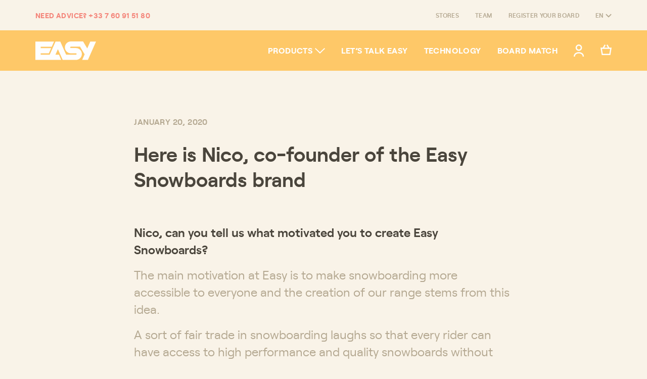

--- FILE ---
content_type: text/html; charset=utf-8
request_url: https://easyboardcompany.com/en/blogs/news/voici-nico-co-fondateur-de-la-marque-easy-snowboards
body_size: 13054
content:
<!DOCTYPE html>
<html lang="en" dir="ltr">
  <head>
    <meta charset="UTF-8">
    <meta content="IE=Edge" http-equiv="X-UA-Compatible"><title>Here is Nico, co-founder of the Easy Snowboards brand</title><meta name="description" content="Nico, can you tell us what motivated you to create Easy Snowboards? The main motivation at Easy is to make snowboarding more accessible to everyone and the creation of our range stems from this idea. A sort of fair trade in snowboarding laughs so that every rider can have access to high performance and quality snowboar">

<meta property="og:site_name" content="Easy Snowboards">
<meta property="og:url" content="https://easyboardcompany.com/en/blogs/news/voici-nico-co-fondateur-de-la-marque-easy-snowboards">
<meta property="og:title" content="Here is Nico, co-founder of the Easy Snowboards brand">
<meta property="og:type" content="article">
<meta property="og:description" content="Nico, can you tell us what motivated you to create Easy Snowboards? The main motivation at Easy is to make snowboarding more accessible to everyone and the creation of our range stems from this idea. A sort of fair trade in snowboarding laughs so that every rider can have access to high performance and quality snowboar"><meta content="http://easyboardcompany.com/cdn/shop/articles/nico-2.jpeg?v=1579545095" property="og:image">
  <meta content="https://easyboardcompany.com/cdn/shop/articles/nico-2.jpeg?v=1579545095" property="og:image:secure_url">
  <meta property="og:image:width" content="723">
  <meta property="og:image:height" content="482"><meta content="summary_large_image" name="twitter:card">
<meta name="twitter:title" content="Here is Nico, co-founder of the Easy Snowboards brand">
<meta name="twitter:description" content="Nico, can you tell us what motivated you to create Easy Snowboards? The main motivation at Easy is to make snowboarding more accessible to everyone and the creation of our range stems from this idea. A sort of fair trade in snowboarding laughs so that every rider can have access to high performance and quality snowboar">

    <link href="//easyboardcompany.com/cdn/shop/t/18/assets/apple-touch-icon.png?v=140770432540927870401627564112" rel="apple-touch-icon" sizes="180x180">
    <link href="//easyboardcompany.com/cdn/shop/t/18/assets/favicon-32x32.png?v=115715021354478203761627564112" rel="icon" sizes="32x32" type="image/png">
    <link href="//easyboardcompany.com/cdn/shop/t/18/assets/favicon-16x16.png?v=138544947454478468201627564112" rel="icon" sizes="16x16" type="image/png">
    <link href="//easyboardcompany.com/cdn/shop/t/18/assets/manifest.json?v=57649852824352255831643966077" rel="manifest">
    <link color="#fec868" href="//easyboardcompany.com/cdn/shop/t/18/assets/safari-pinned-tab.svg?v=139379494468226464721627564112" rel="mask-icon">
    <meta content="#f9f3e8" name="theme-color">
    <meta content="width=device-width, initial-scale=1.0" name="viewport">
    
    <link href="//easyboardcompany.com/cdn/shop/t/18/assets/easy.css?v=30985922084715985041693984239" rel="stylesheet" type="text/css" media="all" />
    <noscript>
      <style>
        [data-aos] {
          opacity: initial !important;
          transform: initial !important;
        }
      </style>
    </noscript>
    <script>window.performance && window.performance.mark && window.performance.mark('shopify.content_for_header.start');</script><meta name="google-site-verification" content="FdIB0FBlGEhw3Yf6R5mVZhiYpa80X7BtOyBMUTMYqaw">
<meta name="facebook-domain-verification" content="4gt787j8mubi9tjaxx061faitwwczz">
<meta name="facebook-domain-verification" content="9u780zxwcbfeftjzrw3lnbpysf3m54">
<meta id="shopify-digital-wallet" name="shopify-digital-wallet" content="/24459837536/digital_wallets/dialog">
<meta name="shopify-checkout-api-token" content="0e9526e52ce721251c3372c9a95aa920">
<meta id="in-context-paypal-metadata" data-shop-id="24459837536" data-venmo-supported="false" data-environment="production" data-locale="en_US" data-paypal-v4="true" data-currency="EUR">
<link rel="alternate" type="application/atom+xml" title="Feed" href="/en/blogs/news.atom" />
<link rel="alternate" hreflang="x-default" href="https://easyboardcompany.com/blogs/news/voici-nico-co-fondateur-de-la-marque-easy-snowboards">
<link rel="alternate" hreflang="fr" href="https://easyboardcompany.com/blogs/news/voici-nico-co-fondateur-de-la-marque-easy-snowboards">
<link rel="alternate" hreflang="es" href="https://easyboardcompany.com/es/blogs/news/voici-nico-co-fondateur-de-la-marque-easy-snowboards">
<link rel="alternate" hreflang="en" href="https://easyboardcompany.com/en/blogs/news/voici-nico-co-fondateur-de-la-marque-easy-snowboards">
<link rel="alternate" hreflang="de" href="https://easyboardcompany.com/de/blogs/news/voici-nico-co-fondateur-de-la-marque-easy-snowboards">
<script async="async" src="/checkouts/internal/preloads.js?locale=en-FR"></script>
<script id="shopify-features" type="application/json">{"accessToken":"0e9526e52ce721251c3372c9a95aa920","betas":["rich-media-storefront-analytics"],"domain":"easyboardcompany.com","predictiveSearch":true,"shopId":24459837536,"locale":"en"}</script>
<script>var Shopify = Shopify || {};
Shopify.shop = "easy-snowboards.myshopify.com";
Shopify.locale = "en";
Shopify.currency = {"active":"EUR","rate":"1.0"};
Shopify.country = "FR";
Shopify.theme = {"name":"easy_shopify_201910\/main","id":124971974806,"schema_name":"Easy Snowboards","schema_version":"1.0.0","theme_store_id":null,"role":"main"};
Shopify.theme.handle = "null";
Shopify.theme.style = {"id":null,"handle":null};
Shopify.cdnHost = "easyboardcompany.com/cdn";
Shopify.routes = Shopify.routes || {};
Shopify.routes.root = "/en/";</script>
<script type="module">!function(o){(o.Shopify=o.Shopify||{}).modules=!0}(window);</script>
<script>!function(o){function n(){var o=[];function n(){o.push(Array.prototype.slice.apply(arguments))}return n.q=o,n}var t=o.Shopify=o.Shopify||{};t.loadFeatures=n(),t.autoloadFeatures=n()}(window);</script>
<script id="shop-js-analytics" type="application/json">{"pageType":"article"}</script>
<script defer="defer" async type="module" src="//easyboardcompany.com/cdn/shopifycloud/shop-js/modules/v2/client.init-shop-cart-sync_BN7fPSNr.en.esm.js"></script>
<script defer="defer" async type="module" src="//easyboardcompany.com/cdn/shopifycloud/shop-js/modules/v2/chunk.common_Cbph3Kss.esm.js"></script>
<script defer="defer" async type="module" src="//easyboardcompany.com/cdn/shopifycloud/shop-js/modules/v2/chunk.modal_DKumMAJ1.esm.js"></script>
<script type="module">
  await import("//easyboardcompany.com/cdn/shopifycloud/shop-js/modules/v2/client.init-shop-cart-sync_BN7fPSNr.en.esm.js");
await import("//easyboardcompany.com/cdn/shopifycloud/shop-js/modules/v2/chunk.common_Cbph3Kss.esm.js");
await import("//easyboardcompany.com/cdn/shopifycloud/shop-js/modules/v2/chunk.modal_DKumMAJ1.esm.js");

  window.Shopify.SignInWithShop?.initShopCartSync?.({"fedCMEnabled":true,"windoidEnabled":true});

</script>
<script>(function() {
  var isLoaded = false;
  function asyncLoad() {
    if (isLoaded) return;
    isLoaded = true;
    var urls = ["https:\/\/chimpstatic.com\/mcjs-connected\/js\/users\/dd084ca3bb8005f7e86182365\/b4306d466d6fdb69d96fa8518.js?shop=easy-snowboards.myshopify.com","https:\/\/cdn1.stamped.io\/files\/widget.min.js?shop=easy-snowboards.myshopify.com","https:\/\/cdn-bundler.nice-team.net\/app\/js\/bundler.js?shop=easy-snowboards.myshopify.com","https:\/\/static.klaviyo.com\/onsite\/js\/klaviyo.js?company_id=RGBDYe\u0026shop=easy-snowboards.myshopify.com","https:\/\/static.klaviyo.com\/onsite\/js\/klaviyo.js?company_id=RGBDYe\u0026shop=easy-snowboards.myshopify.com"];
    for (var i = 0; i < urls.length; i++) {
      var s = document.createElement('script');
      s.type = 'text/javascript';
      s.async = true;
      s.src = urls[i];
      var x = document.getElementsByTagName('script')[0];
      x.parentNode.insertBefore(s, x);
    }
  };
  if(window.attachEvent) {
    window.attachEvent('onload', asyncLoad);
  } else {
    window.addEventListener('load', asyncLoad, false);
  }
})();</script>
<script id="__st">var __st={"a":24459837536,"offset":3600,"reqid":"ee237655-d529-4a27-946a-74d5c26d3c03-1769819130","pageurl":"easyboardcompany.com\/en\/blogs\/news\/voici-nico-co-fondateur-de-la-marque-easy-snowboards","s":"articles-383826985056","u":"60c8d5a8d9b9","p":"article","rtyp":"article","rid":383826985056};</script>
<script>window.ShopifyPaypalV4VisibilityTracking = true;</script>
<script id="captcha-bootstrap">!function(){'use strict';const t='contact',e='account',n='new_comment',o=[[t,t],['blogs',n],['comments',n],[t,'customer']],c=[[e,'customer_login'],[e,'guest_login'],[e,'recover_customer_password'],[e,'create_customer']],r=t=>t.map((([t,e])=>`form[action*='/${t}']:not([data-nocaptcha='true']) input[name='form_type'][value='${e}']`)).join(','),a=t=>()=>t?[...document.querySelectorAll(t)].map((t=>t.form)):[];function s(){const t=[...o],e=r(t);return a(e)}const i='password',u='form_key',d=['recaptcha-v3-token','g-recaptcha-response','h-captcha-response',i],f=()=>{try{return window.sessionStorage}catch{return}},m='__shopify_v',_=t=>t.elements[u];function p(t,e,n=!1){try{const o=window.sessionStorage,c=JSON.parse(o.getItem(e)),{data:r}=function(t){const{data:e,action:n}=t;return t[m]||n?{data:e,action:n}:{data:t,action:n}}(c);for(const[e,n]of Object.entries(r))t.elements[e]&&(t.elements[e].value=n);n&&o.removeItem(e)}catch(o){console.error('form repopulation failed',{error:o})}}const l='form_type',E='cptcha';function T(t){t.dataset[E]=!0}const w=window,h=w.document,L='Shopify',v='ce_forms',y='captcha';let A=!1;((t,e)=>{const n=(g='f06e6c50-85a8-45c8-87d0-21a2b65856fe',I='https://cdn.shopify.com/shopifycloud/storefront-forms-hcaptcha/ce_storefront_forms_captcha_hcaptcha.v1.5.2.iife.js',D={infoText:'Protected by hCaptcha',privacyText:'Privacy',termsText:'Terms'},(t,e,n)=>{const o=w[L][v],c=o.bindForm;if(c)return c(t,g,e,D).then(n);var r;o.q.push([[t,g,e,D],n]),r=I,A||(h.body.append(Object.assign(h.createElement('script'),{id:'captcha-provider',async:!0,src:r})),A=!0)});var g,I,D;w[L]=w[L]||{},w[L][v]=w[L][v]||{},w[L][v].q=[],w[L][y]=w[L][y]||{},w[L][y].protect=function(t,e){n(t,void 0,e),T(t)},Object.freeze(w[L][y]),function(t,e,n,w,h,L){const[v,y,A,g]=function(t,e,n){const i=e?o:[],u=t?c:[],d=[...i,...u],f=r(d),m=r(i),_=r(d.filter((([t,e])=>n.includes(e))));return[a(f),a(m),a(_),s()]}(w,h,L),I=t=>{const e=t.target;return e instanceof HTMLFormElement?e:e&&e.form},D=t=>v().includes(t);t.addEventListener('submit',(t=>{const e=I(t);if(!e)return;const n=D(e)&&!e.dataset.hcaptchaBound&&!e.dataset.recaptchaBound,o=_(e),c=g().includes(e)&&(!o||!o.value);(n||c)&&t.preventDefault(),c&&!n&&(function(t){try{if(!f())return;!function(t){const e=f();if(!e)return;const n=_(t);if(!n)return;const o=n.value;o&&e.removeItem(o)}(t);const e=Array.from(Array(32),(()=>Math.random().toString(36)[2])).join('');!function(t,e){_(t)||t.append(Object.assign(document.createElement('input'),{type:'hidden',name:u})),t.elements[u].value=e}(t,e),function(t,e){const n=f();if(!n)return;const o=[...t.querySelectorAll(`input[type='${i}']`)].map((({name:t})=>t)),c=[...d,...o],r={};for(const[a,s]of new FormData(t).entries())c.includes(a)||(r[a]=s);n.setItem(e,JSON.stringify({[m]:1,action:t.action,data:r}))}(t,e)}catch(e){console.error('failed to persist form',e)}}(e),e.submit())}));const S=(t,e)=>{t&&!t.dataset[E]&&(n(t,e.some((e=>e===t))),T(t))};for(const o of['focusin','change'])t.addEventListener(o,(t=>{const e=I(t);D(e)&&S(e,y())}));const B=e.get('form_key'),M=e.get(l),P=B&&M;t.addEventListener('DOMContentLoaded',(()=>{const t=y();if(P)for(const e of t)e.elements[l].value===M&&p(e,B);[...new Set([...A(),...v().filter((t=>'true'===t.dataset.shopifyCaptcha))])].forEach((e=>S(e,t)))}))}(h,new URLSearchParams(w.location.search),n,t,e,['guest_login'])})(!0,!0)}();</script>
<script integrity="sha256-4kQ18oKyAcykRKYeNunJcIwy7WH5gtpwJnB7kiuLZ1E=" data-source-attribution="shopify.loadfeatures" defer="defer" src="//easyboardcompany.com/cdn/shopifycloud/storefront/assets/storefront/load_feature-a0a9edcb.js" crossorigin="anonymous"></script>
<script data-source-attribution="shopify.dynamic_checkout.dynamic.init">var Shopify=Shopify||{};Shopify.PaymentButton=Shopify.PaymentButton||{isStorefrontPortableWallets:!0,init:function(){window.Shopify.PaymentButton.init=function(){};var t=document.createElement("script");t.src="https://easyboardcompany.com/cdn/shopifycloud/portable-wallets/latest/portable-wallets.en.js",t.type="module",document.head.appendChild(t)}};
</script>
<script data-source-attribution="shopify.dynamic_checkout.buyer_consent">
  function portableWalletsHideBuyerConsent(e){var t=document.getElementById("shopify-buyer-consent"),n=document.getElementById("shopify-subscription-policy-button");t&&n&&(t.classList.add("hidden"),t.setAttribute("aria-hidden","true"),n.removeEventListener("click",e))}function portableWalletsShowBuyerConsent(e){var t=document.getElementById("shopify-buyer-consent"),n=document.getElementById("shopify-subscription-policy-button");t&&n&&(t.classList.remove("hidden"),t.removeAttribute("aria-hidden"),n.addEventListener("click",e))}window.Shopify?.PaymentButton&&(window.Shopify.PaymentButton.hideBuyerConsent=portableWalletsHideBuyerConsent,window.Shopify.PaymentButton.showBuyerConsent=portableWalletsShowBuyerConsent);
</script>
<script data-source-attribution="shopify.dynamic_checkout.cart.bootstrap">document.addEventListener("DOMContentLoaded",(function(){function t(){return document.querySelector("shopify-accelerated-checkout-cart, shopify-accelerated-checkout")}if(t())Shopify.PaymentButton.init();else{new MutationObserver((function(e,n){t()&&(Shopify.PaymentButton.init(),n.disconnect())})).observe(document.body,{childList:!0,subtree:!0})}}));
</script>
<link id="shopify-accelerated-checkout-styles" rel="stylesheet" media="screen" href="https://easyboardcompany.com/cdn/shopifycloud/portable-wallets/latest/accelerated-checkout-backwards-compat.css" crossorigin="anonymous">
<style id="shopify-accelerated-checkout-cart">
        #shopify-buyer-consent {
  margin-top: 1em;
  display: inline-block;
  width: 100%;
}

#shopify-buyer-consent.hidden {
  display: none;
}

#shopify-subscription-policy-button {
  background: none;
  border: none;
  padding: 0;
  text-decoration: underline;
  font-size: inherit;
  cursor: pointer;
}

#shopify-subscription-policy-button::before {
  box-shadow: none;
}

      </style>

<script>window.performance && window.performance.mark && window.performance.mark('shopify.content_for_header.end');</script>
    <script type="application/ld+json">
  {
    "@context": "http://schema.org",
    "@type": "Organization",
    "name": "Easy Snowboards",
    "logo": "https:\/\/easyboardcompany.com\/cdn\/shop\/t\/18\/assets\/logo.png?v=141227266470625079381627564112",
    "url": "https:\/\/easyboardcompany.com"
  }
</script>
  <script src="https://cdn.shopify.com/extensions/019c0eff-e164-7ef2-aaae-b0c95a67b45f/tms-prod-150/assets/tms-translator.min.js" type="text/javascript" defer="defer"></script>
<link rel="canonical" href="https://easyboardcompany.com/en/blogs/news/voici-nico-co-fondateur-de-la-marque-easy-snowboards">
<link href="https://monorail-edge.shopifysvc.com" rel="dns-prefetch">
<script>(function(){if ("sendBeacon" in navigator && "performance" in window) {try {var session_token_from_headers = performance.getEntriesByType('navigation')[0].serverTiming.find(x => x.name == '_s').description;} catch {var session_token_from_headers = undefined;}var session_cookie_matches = document.cookie.match(/_shopify_s=([^;]*)/);var session_token_from_cookie = session_cookie_matches && session_cookie_matches.length === 2 ? session_cookie_matches[1] : "";var session_token = session_token_from_headers || session_token_from_cookie || "";function handle_abandonment_event(e) {var entries = performance.getEntries().filter(function(entry) {return /monorail-edge.shopifysvc.com/.test(entry.name);});if (!window.abandonment_tracked && entries.length === 0) {window.abandonment_tracked = true;var currentMs = Date.now();var navigation_start = performance.timing.navigationStart;var payload = {shop_id: 24459837536,url: window.location.href,navigation_start,duration: currentMs - navigation_start,session_token,page_type: "article"};window.navigator.sendBeacon("https://monorail-edge.shopifysvc.com/v1/produce", JSON.stringify({schema_id: "online_store_buyer_site_abandonment/1.1",payload: payload,metadata: {event_created_at_ms: currentMs,event_sent_at_ms: currentMs}}));}}window.addEventListener('pagehide', handle_abandonment_event);}}());</script>
<script id="web-pixels-manager-setup">(function e(e,d,r,n,o){if(void 0===o&&(o={}),!Boolean(null===(a=null===(i=window.Shopify)||void 0===i?void 0:i.analytics)||void 0===a?void 0:a.replayQueue)){var i,a;window.Shopify=window.Shopify||{};var t=window.Shopify;t.analytics=t.analytics||{};var s=t.analytics;s.replayQueue=[],s.publish=function(e,d,r){return s.replayQueue.push([e,d,r]),!0};try{self.performance.mark("wpm:start")}catch(e){}var l=function(){var e={modern:/Edge?\/(1{2}[4-9]|1[2-9]\d|[2-9]\d{2}|\d{4,})\.\d+(\.\d+|)|Firefox\/(1{2}[4-9]|1[2-9]\d|[2-9]\d{2}|\d{4,})\.\d+(\.\d+|)|Chrom(ium|e)\/(9{2}|\d{3,})\.\d+(\.\d+|)|(Maci|X1{2}).+ Version\/(15\.\d+|(1[6-9]|[2-9]\d|\d{3,})\.\d+)([,.]\d+|)( \(\w+\)|)( Mobile\/\w+|) Safari\/|Chrome.+OPR\/(9{2}|\d{3,})\.\d+\.\d+|(CPU[ +]OS|iPhone[ +]OS|CPU[ +]iPhone|CPU IPhone OS|CPU iPad OS)[ +]+(15[._]\d+|(1[6-9]|[2-9]\d|\d{3,})[._]\d+)([._]\d+|)|Android:?[ /-](13[3-9]|1[4-9]\d|[2-9]\d{2}|\d{4,})(\.\d+|)(\.\d+|)|Android.+Firefox\/(13[5-9]|1[4-9]\d|[2-9]\d{2}|\d{4,})\.\d+(\.\d+|)|Android.+Chrom(ium|e)\/(13[3-9]|1[4-9]\d|[2-9]\d{2}|\d{4,})\.\d+(\.\d+|)|SamsungBrowser\/([2-9]\d|\d{3,})\.\d+/,legacy:/Edge?\/(1[6-9]|[2-9]\d|\d{3,})\.\d+(\.\d+|)|Firefox\/(5[4-9]|[6-9]\d|\d{3,})\.\d+(\.\d+|)|Chrom(ium|e)\/(5[1-9]|[6-9]\d|\d{3,})\.\d+(\.\d+|)([\d.]+$|.*Safari\/(?![\d.]+ Edge\/[\d.]+$))|(Maci|X1{2}).+ Version\/(10\.\d+|(1[1-9]|[2-9]\d|\d{3,})\.\d+)([,.]\d+|)( \(\w+\)|)( Mobile\/\w+|) Safari\/|Chrome.+OPR\/(3[89]|[4-9]\d|\d{3,})\.\d+\.\d+|(CPU[ +]OS|iPhone[ +]OS|CPU[ +]iPhone|CPU IPhone OS|CPU iPad OS)[ +]+(10[._]\d+|(1[1-9]|[2-9]\d|\d{3,})[._]\d+)([._]\d+|)|Android:?[ /-](13[3-9]|1[4-9]\d|[2-9]\d{2}|\d{4,})(\.\d+|)(\.\d+|)|Mobile Safari.+OPR\/([89]\d|\d{3,})\.\d+\.\d+|Android.+Firefox\/(13[5-9]|1[4-9]\d|[2-9]\d{2}|\d{4,})\.\d+(\.\d+|)|Android.+Chrom(ium|e)\/(13[3-9]|1[4-9]\d|[2-9]\d{2}|\d{4,})\.\d+(\.\d+|)|Android.+(UC? ?Browser|UCWEB|U3)[ /]?(15\.([5-9]|\d{2,})|(1[6-9]|[2-9]\d|\d{3,})\.\d+)\.\d+|SamsungBrowser\/(5\.\d+|([6-9]|\d{2,})\.\d+)|Android.+MQ{2}Browser\/(14(\.(9|\d{2,})|)|(1[5-9]|[2-9]\d|\d{3,})(\.\d+|))(\.\d+|)|K[Aa][Ii]OS\/(3\.\d+|([4-9]|\d{2,})\.\d+)(\.\d+|)/},d=e.modern,r=e.legacy,n=navigator.userAgent;return n.match(d)?"modern":n.match(r)?"legacy":"unknown"}(),u="modern"===l?"modern":"legacy",c=(null!=n?n:{modern:"",legacy:""})[u],f=function(e){return[e.baseUrl,"/wpm","/b",e.hashVersion,"modern"===e.buildTarget?"m":"l",".js"].join("")}({baseUrl:d,hashVersion:r,buildTarget:u}),m=function(e){var d=e.version,r=e.bundleTarget,n=e.surface,o=e.pageUrl,i=e.monorailEndpoint;return{emit:function(e){var a=e.status,t=e.errorMsg,s=(new Date).getTime(),l=JSON.stringify({metadata:{event_sent_at_ms:s},events:[{schema_id:"web_pixels_manager_load/3.1",payload:{version:d,bundle_target:r,page_url:o,status:a,surface:n,error_msg:t},metadata:{event_created_at_ms:s}}]});if(!i)return console&&console.warn&&console.warn("[Web Pixels Manager] No Monorail endpoint provided, skipping logging."),!1;try{return self.navigator.sendBeacon.bind(self.navigator)(i,l)}catch(e){}var u=new XMLHttpRequest;try{return u.open("POST",i,!0),u.setRequestHeader("Content-Type","text/plain"),u.send(l),!0}catch(e){return console&&console.warn&&console.warn("[Web Pixels Manager] Got an unhandled error while logging to Monorail."),!1}}}}({version:r,bundleTarget:l,surface:e.surface,pageUrl:self.location.href,monorailEndpoint:e.monorailEndpoint});try{o.browserTarget=l,function(e){var d=e.src,r=e.async,n=void 0===r||r,o=e.onload,i=e.onerror,a=e.sri,t=e.scriptDataAttributes,s=void 0===t?{}:t,l=document.createElement("script"),u=document.querySelector("head"),c=document.querySelector("body");if(l.async=n,l.src=d,a&&(l.integrity=a,l.crossOrigin="anonymous"),s)for(var f in s)if(Object.prototype.hasOwnProperty.call(s,f))try{l.dataset[f]=s[f]}catch(e){}if(o&&l.addEventListener("load",o),i&&l.addEventListener("error",i),u)u.appendChild(l);else{if(!c)throw new Error("Did not find a head or body element to append the script");c.appendChild(l)}}({src:f,async:!0,onload:function(){if(!function(){var e,d;return Boolean(null===(d=null===(e=window.Shopify)||void 0===e?void 0:e.analytics)||void 0===d?void 0:d.initialized)}()){var d=window.webPixelsManager.init(e)||void 0;if(d){var r=window.Shopify.analytics;r.replayQueue.forEach((function(e){var r=e[0],n=e[1],o=e[2];d.publishCustomEvent(r,n,o)})),r.replayQueue=[],r.publish=d.publishCustomEvent,r.visitor=d.visitor,r.initialized=!0}}},onerror:function(){return m.emit({status:"failed",errorMsg:"".concat(f," has failed to load")})},sri:function(e){var d=/^sha384-[A-Za-z0-9+/=]+$/;return"string"==typeof e&&d.test(e)}(c)?c:"",scriptDataAttributes:o}),m.emit({status:"loading"})}catch(e){m.emit({status:"failed",errorMsg:(null==e?void 0:e.message)||"Unknown error"})}}})({shopId: 24459837536,storefrontBaseUrl: "https://easyboardcompany.com",extensionsBaseUrl: "https://extensions.shopifycdn.com/cdn/shopifycloud/web-pixels-manager",monorailEndpoint: "https://monorail-edge.shopifysvc.com/unstable/produce_batch",surface: "storefront-renderer",enabledBetaFlags: ["2dca8a86"],webPixelsConfigList: [{"id":"1078427971","configuration":"{\"config\":\"{\\\"pixel_id\\\":\\\"G-K4VECD2EE3\\\",\\\"target_country\\\":\\\"FR\\\",\\\"gtag_events\\\":[{\\\"type\\\":\\\"begin_checkout\\\",\\\"action_label\\\":\\\"G-K4VECD2EE3\\\"},{\\\"type\\\":\\\"search\\\",\\\"action_label\\\":\\\"G-K4VECD2EE3\\\"},{\\\"type\\\":\\\"view_item\\\",\\\"action_label\\\":[\\\"G-K4VECD2EE3\\\",\\\"MC-LRDC9D58VT\\\"]},{\\\"type\\\":\\\"purchase\\\",\\\"action_label\\\":[\\\"G-K4VECD2EE3\\\",\\\"MC-LRDC9D58VT\\\"]},{\\\"type\\\":\\\"page_view\\\",\\\"action_label\\\":[\\\"G-K4VECD2EE3\\\",\\\"MC-LRDC9D58VT\\\"]},{\\\"type\\\":\\\"add_payment_info\\\",\\\"action_label\\\":\\\"G-K4VECD2EE3\\\"},{\\\"type\\\":\\\"add_to_cart\\\",\\\"action_label\\\":\\\"G-K4VECD2EE3\\\"}],\\\"enable_monitoring_mode\\\":false}\"}","eventPayloadVersion":"v1","runtimeContext":"OPEN","scriptVersion":"b2a88bafab3e21179ed38636efcd8a93","type":"APP","apiClientId":1780363,"privacyPurposes":[],"dataSharingAdjustments":{"protectedCustomerApprovalScopes":["read_customer_address","read_customer_email","read_customer_name","read_customer_personal_data","read_customer_phone"]}},{"id":"484573507","configuration":"{\"pixel_id\":\"3733711253402502\",\"pixel_type\":\"facebook_pixel\",\"metaapp_system_user_token\":\"-\"}","eventPayloadVersion":"v1","runtimeContext":"OPEN","scriptVersion":"ca16bc87fe92b6042fbaa3acc2fbdaa6","type":"APP","apiClientId":2329312,"privacyPurposes":["ANALYTICS","MARKETING","SALE_OF_DATA"],"dataSharingAdjustments":{"protectedCustomerApprovalScopes":["read_customer_address","read_customer_email","read_customer_name","read_customer_personal_data","read_customer_phone"]}},{"id":"shopify-app-pixel","configuration":"{}","eventPayloadVersion":"v1","runtimeContext":"STRICT","scriptVersion":"0450","apiClientId":"shopify-pixel","type":"APP","privacyPurposes":["ANALYTICS","MARKETING"]},{"id":"shopify-custom-pixel","eventPayloadVersion":"v1","runtimeContext":"LAX","scriptVersion":"0450","apiClientId":"shopify-pixel","type":"CUSTOM","privacyPurposes":["ANALYTICS","MARKETING"]}],isMerchantRequest: false,initData: {"shop":{"name":"Easy Snowboards","paymentSettings":{"currencyCode":"EUR"},"myshopifyDomain":"easy-snowboards.myshopify.com","countryCode":"FR","storefrontUrl":"https:\/\/easyboardcompany.com\/en"},"customer":null,"cart":null,"checkout":null,"productVariants":[],"purchasingCompany":null},},"https://easyboardcompany.com/cdn","1d2a099fw23dfb22ep557258f5m7a2edbae",{"modern":"","legacy":""},{"shopId":"24459837536","storefrontBaseUrl":"https:\/\/easyboardcompany.com","extensionBaseUrl":"https:\/\/extensions.shopifycdn.com\/cdn\/shopifycloud\/web-pixels-manager","surface":"storefront-renderer","enabledBetaFlags":"[\"2dca8a86\"]","isMerchantRequest":"false","hashVersion":"1d2a099fw23dfb22ep557258f5m7a2edbae","publish":"custom","events":"[[\"page_viewed\",{}]]"});</script><script>
  window.ShopifyAnalytics = window.ShopifyAnalytics || {};
  window.ShopifyAnalytics.meta = window.ShopifyAnalytics.meta || {};
  window.ShopifyAnalytics.meta.currency = 'EUR';
  var meta = {"page":{"pageType":"article","resourceType":"article","resourceId":383826985056,"requestId":"ee237655-d529-4a27-946a-74d5c26d3c03-1769819130"}};
  for (var attr in meta) {
    window.ShopifyAnalytics.meta[attr] = meta[attr];
  }
</script>
<script class="analytics">
  (function () {
    var customDocumentWrite = function(content) {
      var jquery = null;

      if (window.jQuery) {
        jquery = window.jQuery;
      } else if (window.Checkout && window.Checkout.$) {
        jquery = window.Checkout.$;
      }

      if (jquery) {
        jquery('body').append(content);
      }
    };

    var hasLoggedConversion = function(token) {
      if (token) {
        return document.cookie.indexOf('loggedConversion=' + token) !== -1;
      }
      return false;
    }

    var setCookieIfConversion = function(token) {
      if (token) {
        var twoMonthsFromNow = new Date(Date.now());
        twoMonthsFromNow.setMonth(twoMonthsFromNow.getMonth() + 2);

        document.cookie = 'loggedConversion=' + token + '; expires=' + twoMonthsFromNow;
      }
    }

    var trekkie = window.ShopifyAnalytics.lib = window.trekkie = window.trekkie || [];
    if (trekkie.integrations) {
      return;
    }
    trekkie.methods = [
      'identify',
      'page',
      'ready',
      'track',
      'trackForm',
      'trackLink'
    ];
    trekkie.factory = function(method) {
      return function() {
        var args = Array.prototype.slice.call(arguments);
        args.unshift(method);
        trekkie.push(args);
        return trekkie;
      };
    };
    for (var i = 0; i < trekkie.methods.length; i++) {
      var key = trekkie.methods[i];
      trekkie[key] = trekkie.factory(key);
    }
    trekkie.load = function(config) {
      trekkie.config = config || {};
      trekkie.config.initialDocumentCookie = document.cookie;
      var first = document.getElementsByTagName('script')[0];
      var script = document.createElement('script');
      script.type = 'text/javascript';
      script.onerror = function(e) {
        var scriptFallback = document.createElement('script');
        scriptFallback.type = 'text/javascript';
        scriptFallback.onerror = function(error) {
                var Monorail = {
      produce: function produce(monorailDomain, schemaId, payload) {
        var currentMs = new Date().getTime();
        var event = {
          schema_id: schemaId,
          payload: payload,
          metadata: {
            event_created_at_ms: currentMs,
            event_sent_at_ms: currentMs
          }
        };
        return Monorail.sendRequest("https://" + monorailDomain + "/v1/produce", JSON.stringify(event));
      },
      sendRequest: function sendRequest(endpointUrl, payload) {
        // Try the sendBeacon API
        if (window && window.navigator && typeof window.navigator.sendBeacon === 'function' && typeof window.Blob === 'function' && !Monorail.isIos12()) {
          var blobData = new window.Blob([payload], {
            type: 'text/plain'
          });

          if (window.navigator.sendBeacon(endpointUrl, blobData)) {
            return true;
          } // sendBeacon was not successful

        } // XHR beacon

        var xhr = new XMLHttpRequest();

        try {
          xhr.open('POST', endpointUrl);
          xhr.setRequestHeader('Content-Type', 'text/plain');
          xhr.send(payload);
        } catch (e) {
          console.log(e);
        }

        return false;
      },
      isIos12: function isIos12() {
        return window.navigator.userAgent.lastIndexOf('iPhone; CPU iPhone OS 12_') !== -1 || window.navigator.userAgent.lastIndexOf('iPad; CPU OS 12_') !== -1;
      }
    };
    Monorail.produce('monorail-edge.shopifysvc.com',
      'trekkie_storefront_load_errors/1.1',
      {shop_id: 24459837536,
      theme_id: 124971974806,
      app_name: "storefront",
      context_url: window.location.href,
      source_url: "//easyboardcompany.com/cdn/s/trekkie.storefront.c59ea00e0474b293ae6629561379568a2d7c4bba.min.js"});

        };
        scriptFallback.async = true;
        scriptFallback.src = '//easyboardcompany.com/cdn/s/trekkie.storefront.c59ea00e0474b293ae6629561379568a2d7c4bba.min.js';
        first.parentNode.insertBefore(scriptFallback, first);
      };
      script.async = true;
      script.src = '//easyboardcompany.com/cdn/s/trekkie.storefront.c59ea00e0474b293ae6629561379568a2d7c4bba.min.js';
      first.parentNode.insertBefore(script, first);
    };
    trekkie.load(
      {"Trekkie":{"appName":"storefront","development":false,"defaultAttributes":{"shopId":24459837536,"isMerchantRequest":null,"themeId":124971974806,"themeCityHash":"17578576595240769323","contentLanguage":"en","currency":"EUR","eventMetadataId":"1529e823-d978-4fbd-8fcc-56b821c56bec"},"isServerSideCookieWritingEnabled":true,"monorailRegion":"shop_domain","enabledBetaFlags":["65f19447","b5387b81"]},"Session Attribution":{},"S2S":{"facebookCapiEnabled":false,"source":"trekkie-storefront-renderer","apiClientId":580111}}
    );

    var loaded = false;
    trekkie.ready(function() {
      if (loaded) return;
      loaded = true;

      window.ShopifyAnalytics.lib = window.trekkie;

      var originalDocumentWrite = document.write;
      document.write = customDocumentWrite;
      try { window.ShopifyAnalytics.merchantGoogleAnalytics.call(this); } catch(error) {};
      document.write = originalDocumentWrite;

      window.ShopifyAnalytics.lib.page(null,{"pageType":"article","resourceType":"article","resourceId":383826985056,"requestId":"ee237655-d529-4a27-946a-74d5c26d3c03-1769819130","shopifyEmitted":true});

      var match = window.location.pathname.match(/checkouts\/(.+)\/(thank_you|post_purchase)/)
      var token = match? match[1]: undefined;
      if (!hasLoggedConversion(token)) {
        setCookieIfConversion(token);
        
      }
    });


        var eventsListenerScript = document.createElement('script');
        eventsListenerScript.async = true;
        eventsListenerScript.src = "//easyboardcompany.com/cdn/shopifycloud/storefront/assets/shop_events_listener-3da45d37.js";
        document.getElementsByTagName('head')[0].appendChild(eventsListenerScript);

})();</script>
  <script>
  if (!window.ga || (window.ga && typeof window.ga !== 'function')) {
    window.ga = function ga() {
      (window.ga.q = window.ga.q || []).push(arguments);
      if (window.Shopify && window.Shopify.analytics && typeof window.Shopify.analytics.publish === 'function') {
        window.Shopify.analytics.publish("ga_stub_called", {}, {sendTo: "google_osp_migration"});
      }
      console.error("Shopify's Google Analytics stub called with:", Array.from(arguments), "\nSee https://help.shopify.com/manual/promoting-marketing/pixels/pixel-migration#google for more information.");
    };
    if (window.Shopify && window.Shopify.analytics && typeof window.Shopify.analytics.publish === 'function') {
      window.Shopify.analytics.publish("ga_stub_initialized", {}, {sendTo: "google_osp_migration"});
    }
  }
</script>
<script
  defer
  src="https://easyboardcompany.com/cdn/shopifycloud/perf-kit/shopify-perf-kit-3.1.0.min.js"
  data-application="storefront-renderer"
  data-shop-id="24459837536"
  data-render-region="gcp-us-east1"
  data-page-type="article"
  data-theme-instance-id="124971974806"
  data-theme-name="Easy Snowboards"
  data-theme-version="1.0.0"
  data-monorail-region="shop_domain"
  data-resource-timing-sampling-rate="10"
  data-shs="true"
  data-shs-beacon="true"
  data-shs-export-with-fetch="true"
  data-shs-logs-sample-rate="1"
  data-shs-beacon-endpoint="https://easyboardcompany.com/api/collect"
></script>
</head>
  <body>
    <div class="wrapper">
      <a class="skip" href="#content">Skip to content</a>
      <header class="header">
  <div class="header-primary">
  <div class="container">
    <div class="row align-items-center">
      <div class="col d-lg-none">
        <button class="hamburger" type="button" aria-expanded="false" aria-controls="menu">
          <span class="hamburger-box">
            <span aria-label="Menu" class="hamburger-inner"></span>
          </span>
        </button>
      </div>
      <div class="col col-lg-auto d-flex justify-content-center justify-content-lg-start">
        <a class="icon-easy" href="/en">Easy</a>
      </div>
      <div class="col">
        <nav>
          <ul class="d-flex justify-content-end">
            <li class="d-none d-lg-block">
              <a class="header-menu" href="#">Products
                <span class="icon-arrow-white"></span>
              </a>
              <div class="mega-menu">
                <div class="mega-menu-inner">
                  <div class="container">
                    <div class="row no-gutters">
                      <div class="col-3">
                        <ul>
                          <li>
                            

<a class="menu-title" href="/en/collections/snowboards">Snowboards</a>
<ul>
  
    
    <li>
      <a class="menu-item" href="/en/collections/all-mountain">All Day Riding</a>
    </li>
  
    
    <li>
      <a class="menu-item" href="/en/collections/freestyle">Freestyle</a>
    </li>
  
    
    <li>
      <a class="menu-item" href="/en/collections/freeride">Freeride</a>
    </li>
  
    
    <li>
      <a class="menu-item" href="/en/collections/split">Split</a>
    </li>
  
</ul>

                          </li>
                        </ul>
                      </div>
                      <div class="col-3">
                        <ul>
                          <li>
                            <a class="menu-title" href="/en/collections/apparel">Apparel</a>
<ul>
  <li><a class="menu-item" href="/en/collections/t-shirts">T-shirts</a></li>
  <li><a class="menu-item" href="/en/collections/sweatshirts">Sweatshirts</a></li>
</ul>

                          </li>
                        </ul>
                      </div>
                      <div class="col-3">
                        <ul>
                          <li>
                            <a class="menu-title">Accessories</a>
<ul>
  <li>
    <a class="menu-item" href="/en/collections/goggles">Goggles</a>
  </li>
  <li>
    <a class="menu-item" href="/en/products/housse-de-snowboard">Snowboard Bags</a>
  </li>
</ul>

                          </li>
                        </ul>
                      </div>
                    </div>
                  </div>
                </div>
              </div>
            </li>
            <li class="d-none d-lg-block">
              <a href="/en/pages/about">Let’s talk easy</a>
            </li>
            <li class="d-none d-lg-block">
              <a href="/en/pages/technology">Technology</a>
            </li>
            <li class="d-none d-lg-block">
              <a href="/en/collections/find-your-board">Board match</a>
            </li>
            <li class="d-none d-md-block">
              <a href="/en/account">
                <span class="icon-account">Account</span>
              </a>
            </li>
            <li>
              <a href="/en/cart">
                <span class="icon-cart">Shopping bag</span>
              </a>
            </li>
          </ul>
        </nav>
      </div>
    </div>
  </div>
</div>

  <div class="header-secondary">
  <div class="container">
    <div class="row align-items-center justify-content-center justify-content-lg-between">
      <div class="col-auto">
        <p class="tagline">Need advice? +33 7 60 91 51 80</p>
      </div>
      <div class="d-none d-lg-block col-auto">
        <nav>
          <ul class="d-lg-flex align-items-center">
            <li>
              <a href="/en/pages/contact-store-location">Stores</a>
            </li>
            <li>
              <a href="/en/blogs/team">Team</a>
            </li>
            <li>
              <a href="/en/pages/register">Register your board</a>
            </li>
            <li>
              <form method="post" action="/en/localization" accept-charset="UTF-8" class="shopify-localization-form" enctype="multipart/form-data"><input type="hidden" name="form_type" value="localization" /><input type="hidden" name="utf8" value="✓" /><input type="hidden" name="_method" value="put" /><input type="hidden" name="return_to" value="/en/blogs/news/voici-nico-co-fondateur-de-la-marque-easy-snowboards" />
                <select name="language_code">
                  <option value="en">en</option>
                  
                    
                      <option value="fr">
                        fr
                      </option>
                    
                  
                    
                      <option value="es">
                        es
                      </option>
                    
                  
                    
                  
                    
                      <option value="de">
                        de
                      </option>
                    
                  
                </select>
              </form>
            </li>
          </ul>
        </nav>
      </div>
    </div>
  </div>
</div>

  <div id="menu" class="header-mobile">
  <div class="container">
    <nav>
      <ul>
        <li>
          <button class="header-mobile-menu menu-title">Products</button>
          <div class="header-mobile-submenu">
            <div class="container">
              <div class="row">
                <div class="col-3">
                  <button class="header-mobile-back icon-arrow-back-white">Back</button>
                </div>
                <div class="col-9">
                  <a class="menu-title" href="#">Products</a>
                  <ul>
                    <li>
                      <button
                        class="header-mobile-menu menu-item"
                        aria-expanded="false"
                        aria-controls="menu-snowboards"
                      >
                        Snowboards
                      </button>
                      <div class="header-mobile-submenu" id="menu-snowboards">
                        <ul>
                          <li>
                            <div class="container">
                              <div class="row">
                                <div class="col-3">
                                  <button class="header-mobile-back icon-arrow-back-white">
                                    Back
                                  </button>
                                </div>
                                <div class="col-9">
                                  

<a class="menu-title" href="/en/collections/snowboards">Snowboards</a>
<ul>
  
    
    <li>
      <a class="menu-item" href="/en/collections/all-mountain">All Day Riding</a>
    </li>
  
    
    <li>
      <a class="menu-item" href="/en/collections/freestyle">Freestyle</a>
    </li>
  
    
    <li>
      <a class="menu-item" href="/en/collections/freeride">Freeride</a>
    </li>
  
    
    <li>
      <a class="menu-item" href="/en/collections/split">Split</a>
    </li>
  
</ul>

                                </div>
                              </div>
                            </div>
                          </li>
                        </ul>
                      </div>
                    </li>
                    <li>
                      <button class="header-mobile-menu menu-item" aria-expanded="false" aria-controls="menu-apparel">
                        Apparel
                      </button>
                      <div class="header-mobile-submenu" id="menu-apparel">
                        <ul>
                          <li>
                            <div class="container">
                              <div class="row">
                                <div class="col-3">
                                  <button class="header-mobile-back icon-arrow-back-white">
                                    Back
                                  </button>
                                </div>
                                <div class="col-9">
                                  <a class="menu-title" href="/en/collections/apparel">Apparel</a>
<ul>
  <li><a class="menu-item" href="/en/collections/t-shirts">T-shirts</a></li>
  <li><a class="menu-item" href="/en/collections/sweatshirts">Sweatshirts</a></li>
</ul>

                                </div>
                              </div>
                            </div>
                          </li>
                        </ul>
                      </div>
                    </li>
                    <li>
                      <button
                        class="header-mobile-menu menu-item"
                        aria-expanded="false"
                        aria-controls="menu-accessories"
                      >
                        Accessories
                      </button>
                      <div class="header-mobile-submenu" id="menu-accessories">
                        <ul>
                          <li>
                            <div class="container">
                              <div class="row">
                                <div class="col-3">
                                  <button class="header-mobile-back icon-arrow-back-white">
                                    Back
                                  </button>
                                </div>
                                <div class="col-9">
                                  <a class="menu-title">Accessories</a>
<ul>
  <li>
    <a class="menu-item" href="/en/collections/goggles">Goggles</a>
  </li>
  <li>
    <a class="menu-item" href="/en/products/housse-de-snowboard">Snowboard Bags</a>
  </li>
</ul>

                                </div>
                              </div>
                            </div>
                          </li>
                        </ul>
                      </div>
                    </li>
                  </ul>
                </div>
              </div>
            </div>
          </div>
        </li>
        <li>
          <a class="menu-title" href="/en/pages/about">Let’s talk easy</a>
        </li>
        <li>
          <a class="menu-title" href="/en/pages/technology">Technology</a>
        </li>
        <li>
          <a class="menu-title" href="/en/collections/find-your-board">Board match</a>
        </li>
      </ul>
    </nav>
    <nav>
      <ul>
        <li class="d-md-none">
          <a class="menu-item" href="/en/account">Account</a>
        </li>
        <li>
          <a class="menu-item" href="/en/pages/contact-store-location">Stores</a>
        </li>
        <li>
          <a class="menu-item" href="/en/blogs/team">Team</a>
        </li>
        <li>
          <form method="post" action="/en/localization" accept-charset="UTF-8" class="shopify-localization-form" enctype="multipart/form-data"><input type="hidden" name="form_type" value="localization" /><input type="hidden" name="utf8" value="✓" /><input type="hidden" name="_method" value="put" /><input type="hidden" name="return_to" value="/en/blogs/news/voici-nico-co-fondateur-de-la-marque-easy-snowboards" />
            <select class="menu-item" name="language_code">
              <option value="en">en</option>
              
                
                  <option value="fr">
                    fr
                  </option>
                
              
                
                  <option value="es">
                    es
                  </option>
                
              
                
              
                
                  <option value="de">
                    de
                  </option>
                
              
            </select>
          </form>
        </li>
      </ul>
    </nav>
  </div>
</div>

</header>

      <main id="content">
        <section class="section blog">
  <div class="container">
    <div class="row justify-content-center">
      <div class="col-lg-8">
        <article>
          
            <time datetime="2020-01-20"><time datetime="2020-01-20T18:31:00Z">January 20, 2020</time></time>
          
          <h1 class="h2">Here is Nico, co-founder of the Easy Snowboards brand</h1>
          
          <p><strong>Nico, can you tell us what motivated you to create Easy Snowboards?</strong></p>
<p>The main motivation at Easy is to make snowboarding more accessible to everyone and the creation of our range stems from this idea.</p>
<p>A sort of fair trade in snowboarding laughs so that every rider can have access to high performance and quality snowboards without spending too much money.r.</p>
<p> </p>
<p><strong>There are many brands on the market, some of which are longstanding, what have you wanted to do differently? ?</strong></p>
<p>One of the different and essential points is that our range is wide and well segmented. No board is alike, so each rider finds the board that suits their riding style and budget.t.</p>
<p>We have also insisted on the playful side of the boards' behavior and developed technologies that help riders to progress. The boards under the foot transmit a good feeling of riding. When you think about it, we're all looking for the same thing: to have fun.</p>
<p> </p>
<p><strong>After a few years spent developing the brand, can you tell us what are the coolest sides of this adventure??</strong></p>
<p>The most interesting is the design of the boards. It has always fascinated me because technically, developing a model of board or another is really motivating.nt.</p>
<p>Always seeing how to improve the performance of boards and sharing it with your customers and team riders is great..</p>
<p>When we hear during the tests Wow this is the best board I have ridden of the day! , It warms the heart.œur.</p>
<p> </p>
<p><strong>And also the most difficult?</strong></p>
<p>It is a huge personal investment, we do not count the hours of work laughs.s].</p>
<p> </p>
<p><strong>Can you tell us about how you design the boards and how you make them?</strong></p>
<p>First, we start with an idea of board, shape, shape, technical characteristics, etc. After brainstorming with our team, we move on to mold shaping, which is pure and hard machining.ur.</p>
<p>Then we create a prototype and it will be tested by different riders of the collective. Once we had everyone's feedback, we went to the factory to make the changes. It can take a week or several months, it all depends on the adjustments to be made..</p>
<p> </p>
<p><img alt="" src="//cdn.shopify.com/s/files/1/0244/5983/7536/files/nico-1.jpeg?v=1579538328"></p>
<p> </p>
<p><img src="//cdn.shopify.com/s/files/1/0244/5983/7536/files/nico-2.jpeg?v=1579538360"></p>
        </article>
        <a class="back" href="./">
          <span class="icon-arrow-back-brown"></span>
          <span class="link">Back to index</span>
        </a>
      </div>
    </div>
  </div>
</section>

      </main>
      <section class="section feedback">
  <div class="container">
    <h2>Support Easy,<br>it’s good for snowboarding!</h2>
    <div class="row justify-content-center">
      <div class="col-lg-4">
        <article>
          <a class="icon-facebook" href="https://www.facebook.com/easyboardcompany" rel="noreferrer" target="_blank"
            >Facebook</a
          >
          <a class="icon-instagram" href="https://www.instagram.com/easy_snowboards" rel="noreferrer" target="_blank"
            >Instagram</a
          >
          <p>Join us on <a href="https://www.instagram.com/easy_snowboards" target="_blank" rel="noreferrer">Instagram</a> or <a href="https://www.facebook.com/easyboardcompany" target="_blank" rel="noreferrer">Facebook</a>.<br>And bring your buddies.</p>
        </article>
      </div>
      <div class="col-lg-4">
        <article>
          <span class="icon-stars">Stars</span>
          <p>Share your opinion on the product sheet of your board!<br>It’s our pleasure!</p>
        </article>
      </div>
    </div>
  </div>
</section>
<section class="section newsletter">
  <div class="container">
    <h2>Don’t miss our deals and tips:</h2>
    <div class="row justify-content-center">
      <div class="col-lg-6">
        <form
          action="https://easyboardcompany.us19.list-manage.com/subscribe/post?u=dd084ca3bb8005f7e86182365&amp;id=af5cb05667"
          class="validate"
          id="mc-embedded-subscribe-form"
          method="post"
          name="mc-embedded-subscribe-form"
          novalidate
          target="_blank"
        >
          <input
            type="email"
            value=""
            name="EMAIL"
            class="email"
            id="mce-EMAIL"
            placeholder="Your email"
            required
            aria-label="Your email"
          >
          <div aria-hidden="true" style="position: absolute; left: -5000px;">
            <input name="b_dd084ca3bb8005f7e86182365_af5cb05667" tabindex="-1" type="text" value="">
          </div>
          <input class="button" id="mc-embedded-subscribe" name="subscribe" type="submit" value="OK">
        </form>
      </div>
    </div>
  </div>
</section>
<footer class="footer">
  <div class="container">
    <div class="row text-lg-left">
      <div class="col-lg-3 offset-lg-3">
        <nav>
          <ul>
            <li>
              <a href="/en/pages/register">Register your board</a>
            </li>
            <li>
              <a href="/en/blogs/news">Blog</a>
            </li>
            <li>
              <a href="/en/pages/help">Technical advice</a>
            </li>
            <li>
              <a href="/en/pages/contact">Contact</a>
            </li>
          </ul>
        </nav>
      </div>
      <div class="col-lg-3">
        <nav>
          <ul>
            <li>
              <a href="/en/pages/privacy-cookies-policy">Privacy</a>
            </li>
            <li>
              <a href="/en/pages/shipping-terms-conditions">Shipping</a>
            </li>
            <li>
              <a href="/en/pages/warranty-returns-exchanges">Warranty &amp; Returns</a>
            </li>
            <li>
              <a href="/en/pages/methods-of-payment">Methods of payment</a>
            </li>
          </ul>
        </nav>
      </div>
    </div>
    <a class="icon-logo" href="/en">Easy</a>
    <p>
      <span
        >©
        2026
        Easy Snowboards.</span
      >
      <span>All rights reserved.</span>
      <span>Website by
        <a class="icon-ultro" href="https://ultro.fr" rel="noreferrer" target="_blank">Ultrō</a>
      </span>
    </p>
  </div>
</footer>

    </div>
    <script src="//easyboardcompany.com/cdn/shopifycloud/storefront/assets/themes_support/option_selection-b017cd28.js" defer></script>
    <script src="//easyboardcompany.com/cdn/shopifycloud/storefront/assets/themes_support/shopify_common-5f594365.js" defer></script>
    
    <script src="//easyboardcompany.com/cdn/shop/t/18/assets/easy.js?v=8126884244301472431663321335" defer></script>
    





    
        
        
        
        
        
        
        
        
        
        
        
        
        
        
        
        
        
        
        
  <div id="shopify-block-ARGE2emF2THkrZnJLS__9670189827046205946" class="shopify-block shopify-app-block"><script type="application/javascript">


  var tmsSelectorData = {};



  var tmsAbsLinkData = "";



  var tmsShopBaseLocaleCodeData = "";



  var tmsSelectorEnabledData = null;



  var tmsFileTranslationData = [];

<!-- BEGIN app snippet: file_translation_data_parts -->









<!-- END app snippet -->


  var tmsVETranslationData = [];

<!-- BEGIN app snippet: ve_translation_data_parts -->









<!-- END app snippet -->


  var tmsBasicTransLanguageData = {};



  var tmsAutoCoverageLanguageData = {};



  var tmsRegionData = {};



  var tmsCartNoteData = {};



  var tmsRegionLanguageDefaultsData = {};



  var tmsRegionGroupMapping = {};


</script>




</div></body>
</html>


--- FILE ---
content_type: text/css
request_url: https://easyboardcompany.com/cdn/shop/t/18/assets/easy.css?v=30985922084715985041693984239
body_size: 20167
content:
*,*:before,*:after{box-sizing:border-box}html{font-family:sans-serif;line-height:1.15;-webkit-text-size-adjust:100%;-webkit-tap-highlight-color:rgba(42,42,42,0)}article,aside,figcaption,figure,footer,header,hgroup,main,nav,section{display:block}body{margin:0;font-family:-apple-system,BlinkMacSystemFont,Segoe UI,Roboto,Helvetica Neue,Arial,Noto Sans,Liberation Sans,sans-serif,"Apple Color Emoji","Segoe UI Emoji",Segoe UI Symbol,"Noto Color Emoji";font-size:1rem;font-weight:400;line-height:1.5;color:#212529;text-align:left;background-color:#fff}[tabindex="-1"]:focus:not(:focus-visible){outline:0!important}hr{box-sizing:content-box;height:0;overflow:visible}h1,h2,h3,h4,h5,h6{margin-top:0;margin-bottom:.5rem}p{margin-top:0;margin-bottom:1rem}abbr[title],abbr[data-original-title]{text-decoration:underline;-webkit-text-decoration:underline dotted;text-decoration:underline dotted;cursor:help;border-bottom:0;-webkit-text-decoration-skip-ink:none;text-decoration-skip-ink:none}address{margin-bottom:1rem;font-style:normal;line-height:inherit}ol,ul,dl{margin-top:0;margin-bottom:1rem}ol ol,ul ul,ol ul,ul ol{margin-bottom:0}dt{font-weight:700}dd{margin-bottom:.5rem;margin-left:0}blockquote{margin:0 0 1rem}b,strong{font-weight:bolder}small{font-size:80%}sub,sup{position:relative;font-size:75%;line-height:0;vertical-align:baseline}sub{bottom:-.25em}sup{top:-.5em}a{color:#007bff;text-decoration:none;background-color:transparent}a:hover{color:#0056b3;text-decoration:underline}a:not([href]):not([class]){color:inherit;text-decoration:none}a:not([href]):not([class]):hover{color:inherit;text-decoration:none}pre,code,kbd,samp{font-family:SFMono-Regular,Menlo,Monaco,Consolas,Liberation Mono,Courier New,monospace;font-size:1em}pre{margin-top:0;margin-bottom:1rem;overflow:auto;-ms-overflow-style:scrollbar}figure{margin:0 0 1rem}img{vertical-align:middle;border-style:none}svg{overflow:hidden;vertical-align:middle}table{border-collapse:collapse}caption{padding-top:.75rem;padding-bottom:.75rem;color:#6c757d;text-align:left;caption-side:bottom}th{text-align:inherit;text-align:-webkit-match-parent}label{display:inline-block;margin-bottom:.5rem}button{border-radius:0}button:focus:not(:focus-visible){outline:0}input,button,select,optgroup,textarea{margin:0;font-family:inherit;font-size:inherit;line-height:inherit}button,input{overflow:visible}button,select{text-transform:none}[role=button]{cursor:pointer}select{word-wrap:normal}button,[type=button],[type=reset],[type=submit]{-webkit-appearance:button}button:not(:disabled),[type=button]:not(:disabled),[type=reset]:not(:disabled),[type=submit]:not(:disabled){cursor:pointer}button::-moz-focus-inner,[type=button]::-moz-focus-inner,[type=reset]::-moz-focus-inner,[type=submit]::-moz-focus-inner{padding:0;border-style:none}input[type=radio],input[type=checkbox]{box-sizing:border-box;padding:0}textarea{overflow:auto;resize:vertical}fieldset{min-width:0;padding:0;margin:0;border:0}legend{display:block;width:100%;max-width:100%;padding:0;margin-bottom:.5rem;font-size:1.5rem;line-height:inherit;color:inherit;white-space:normal}progress{vertical-align:baseline}[type=number]::-webkit-inner-spin-button,[type=number]::-webkit-outer-spin-button{height:auto}[type=search]{outline-offset:-2px;-webkit-appearance:none}[type=search]::-webkit-search-decoration{-webkit-appearance:none}::-webkit-file-upload-button{font:inherit;-webkit-appearance:button}output{display:inline-block}summary{display:list-item;cursor:pointer}template{display:none}[hidden]{display:none!important}.container,.container-fluid,.container-xl,.container-lg{width:100%;padding-right:15px;padding-left:15px;margin-right:auto;margin-left:auto}@media (min-width: 992px){.container-lg,.container-md,.container-sm,.container{max-width:960px}}@media (min-width: 1200px){.container-xl,.container-lg,.container-md,.container-sm,.container{max-width:1140px}}.row{display:flex;flex-wrap:wrap;margin-right:-15px;margin-left:-15px}.no-gutters{margin-right:0;margin-left:0}.no-gutters>.col,.no-gutters>[class*=col-]{padding-right:0;padding-left:0}.col-xl,.col-xl-auto,.col-xl-12,.col-xl-11,.col-xl-10,.col-xl-9,.col-xl-8,.col-xl-7,.col-xl-6,.col-xl-5,.col-xl-4,.col-xl-3,.col-xl-2,.col-xl-1,.col-lg,.col-lg-auto,.col-lg-12,.col-lg-11,.col-lg-10,.col-lg-9,.col-lg-8,.col-lg-7,.col-lg-6,.col-lg-5,.col-lg-4,.col-lg-3,.col-lg-2,.col-lg-1,.col-md,.col-md-auto,.col-md-12,.col-md-11,.col-md-10,.col-md-9,.col-md-8,.col-md-7,.col-md-6,.col-md-5,.col-md-4,.col-md-3,.col-md-2,.col-md-1,.col-sm,.col-sm-auto,.col-sm-12,.col-sm-11,.col-sm-10,.col-sm-9,.col-sm-8,.col-sm-7,.col-sm-6,.col-sm-5,.col-sm-4,.col-sm-3,.col-sm-2,.col-sm-1,.col,.col-auto,.col-12,.col-11,.col-10,.col-9,.col-8,.col-7,.col-6,.col-5,.col-4,.col-3,.col-2,.col-1{position:relative;width:100%;padding-right:15px;padding-left:15px}.col{flex-basis:0;flex-grow:1;max-width:100%}.row-cols-1>*{flex:0 0 100%;max-width:100%}.row-cols-2>*{flex:0 0 50%;max-width:50%}.row-cols-3>*{flex:0 0 33.3333333333%;max-width:33.3333333333%}.row-cols-4>*{flex:0 0 25%;max-width:25%}.row-cols-5>*{flex:0 0 20%;max-width:20%}.row-cols-6>*{flex:0 0 16.6666666667%;max-width:16.6666666667%}.col-auto{flex:0 0 auto;width:auto;max-width:100%}.col-1{flex:0 0 8.33333333%;max-width:8.33333333%}.col-2{flex:0 0 16.66666667%;max-width:16.66666667%}.col-3{flex:0 0 25%;max-width:25%}.col-4{flex:0 0 33.33333333%;max-width:33.33333333%}.col-5{flex:0 0 41.66666667%;max-width:41.66666667%}.col-6{flex:0 0 50%;max-width:50%}.col-7{flex:0 0 58.33333333%;max-width:58.33333333%}.col-8{flex:0 0 66.66666667%;max-width:66.66666667%}.col-9{flex:0 0 75%;max-width:75%}.col-10{flex:0 0 83.33333333%;max-width:83.33333333%}.col-11{flex:0 0 91.66666667%;max-width:91.66666667%}.col-12{flex:0 0 100%;max-width:100%}.order-first{order:-1}.order-last{order:13}.order-0{order:0}.order-1{order:1}.order-2{order:2}.order-3{order:3}.order-4{order:4}.order-5{order:5}.order-6{order:6}.order-7{order:7}.order-8{order:8}.order-9{order:9}.order-10{order:10}.order-11{order:11}.order-12{order:12}.offset-1{margin-left:8.33333333%}.offset-2{margin-left:16.66666667%}.offset-3{margin-left:25%}.offset-4{margin-left:33.33333333%}.offset-5{margin-left:41.66666667%}.offset-6{margin-left:50%}.offset-7{margin-left:58.33333333%}.offset-8{margin-left:66.66666667%}.offset-9{margin-left:75%}.offset-10{margin-left:83.33333333%}.offset-11{margin-left:91.66666667%}@media (min-width: 576px){.col-sm{flex-basis:0;flex-grow:1;max-width:100%}.row-cols-sm-1>*{flex:0 0 100%;max-width:100%}.row-cols-sm-2>*{flex:0 0 50%;max-width:50%}.row-cols-sm-3>*{flex:0 0 33.3333333333%;max-width:33.3333333333%}.row-cols-sm-4>*{flex:0 0 25%;max-width:25%}.row-cols-sm-5>*{flex:0 0 20%;max-width:20%}.row-cols-sm-6>*{flex:0 0 16.6666666667%;max-width:16.6666666667%}.col-sm-auto{flex:0 0 auto;width:auto;max-width:100%}.col-sm-1{flex:0 0 8.33333333%;max-width:8.33333333%}.col-sm-2{flex:0 0 16.66666667%;max-width:16.66666667%}.col-sm-3{flex:0 0 25%;max-width:25%}.col-sm-4{flex:0 0 33.33333333%;max-width:33.33333333%}.col-sm-5{flex:0 0 41.66666667%;max-width:41.66666667%}.col-sm-6{flex:0 0 50%;max-width:50%}.col-sm-7{flex:0 0 58.33333333%;max-width:58.33333333%}.col-sm-8{flex:0 0 66.66666667%;max-width:66.66666667%}.col-sm-9{flex:0 0 75%;max-width:75%}.col-sm-10{flex:0 0 83.33333333%;max-width:83.33333333%}.col-sm-11{flex:0 0 91.66666667%;max-width:91.66666667%}.col-sm-12{flex:0 0 100%;max-width:100%}.order-sm-first{order:-1}.order-sm-last{order:13}.order-sm-0{order:0}.order-sm-1{order:1}.order-sm-2{order:2}.order-sm-3{order:3}.order-sm-4{order:4}.order-sm-5{order:5}.order-sm-6{order:6}.order-sm-7{order:7}.order-sm-8{order:8}.order-sm-9{order:9}.order-sm-10{order:10}.order-sm-11{order:11}.order-sm-12{order:12}.offset-sm-0{margin-left:0}.offset-sm-1{margin-left:8.33333333%}.offset-sm-2{margin-left:16.66666667%}.offset-sm-3{margin-left:25%}.offset-sm-4{margin-left:33.33333333%}.offset-sm-5{margin-left:41.66666667%}.offset-sm-6{margin-left:50%}.offset-sm-7{margin-left:58.33333333%}.offset-sm-8{margin-left:66.66666667%}.offset-sm-9{margin-left:75%}.offset-sm-10{margin-left:83.33333333%}.offset-sm-11{margin-left:91.66666667%}}@media (min-width: 768px){.col-md{flex-basis:0;flex-grow:1;max-width:100%}.row-cols-md-1>*{flex:0 0 100%;max-width:100%}.row-cols-md-2>*{flex:0 0 50%;max-width:50%}.row-cols-md-3>*{flex:0 0 33.3333333333%;max-width:33.3333333333%}.row-cols-md-4>*{flex:0 0 25%;max-width:25%}.row-cols-md-5>*{flex:0 0 20%;max-width:20%}.row-cols-md-6>*{flex:0 0 16.6666666667%;max-width:16.6666666667%}.col-md-auto{flex:0 0 auto;width:auto;max-width:100%}.col-md-1{flex:0 0 8.33333333%;max-width:8.33333333%}.col-md-2{flex:0 0 16.66666667%;max-width:16.66666667%}.col-md-3{flex:0 0 25%;max-width:25%}.col-md-4{flex:0 0 33.33333333%;max-width:33.33333333%}.col-md-5{flex:0 0 41.66666667%;max-width:41.66666667%}.col-md-6{flex:0 0 50%;max-width:50%}.col-md-7{flex:0 0 58.33333333%;max-width:58.33333333%}.col-md-8{flex:0 0 66.66666667%;max-width:66.66666667%}.col-md-9{flex:0 0 75%;max-width:75%}.col-md-10{flex:0 0 83.33333333%;max-width:83.33333333%}.col-md-11{flex:0 0 91.66666667%;max-width:91.66666667%}.col-md-12{flex:0 0 100%;max-width:100%}.order-md-first{order:-1}.order-md-last{order:13}.order-md-0{order:0}.order-md-1{order:1}.order-md-2{order:2}.order-md-3{order:3}.order-md-4{order:4}.order-md-5{order:5}.order-md-6{order:6}.order-md-7{order:7}.order-md-8{order:8}.order-md-9{order:9}.order-md-10{order:10}.order-md-11{order:11}.order-md-12{order:12}.offset-md-0{margin-left:0}.offset-md-1{margin-left:8.33333333%}.offset-md-2{margin-left:16.66666667%}.offset-md-3{margin-left:25%}.offset-md-4{margin-left:33.33333333%}.offset-md-5{margin-left:41.66666667%}.offset-md-6{margin-left:50%}.offset-md-7{margin-left:58.33333333%}.offset-md-8{margin-left:66.66666667%}.offset-md-9{margin-left:75%}.offset-md-10{margin-left:83.33333333%}.offset-md-11{margin-left:91.66666667%}}@media (min-width: 992px){.col-lg{flex-basis:0;flex-grow:1;max-width:100%}.row-cols-lg-1>*{flex:0 0 100%;max-width:100%}.row-cols-lg-2>*{flex:0 0 50%;max-width:50%}.row-cols-lg-3>*{flex:0 0 33.3333333333%;max-width:33.3333333333%}.row-cols-lg-4>*{flex:0 0 25%;max-width:25%}.row-cols-lg-5>*{flex:0 0 20%;max-width:20%}.row-cols-lg-6>*{flex:0 0 16.6666666667%;max-width:16.6666666667%}.col-lg-auto{flex:0 0 auto;width:auto;max-width:100%}.col-lg-1{flex:0 0 8.33333333%;max-width:8.33333333%}.col-lg-2{flex:0 0 16.66666667%;max-width:16.66666667%}.col-lg-3{flex:0 0 25%;max-width:25%}.col-lg-4{flex:0 0 33.33333333%;max-width:33.33333333%}.col-lg-5{flex:0 0 41.66666667%;max-width:41.66666667%}.col-lg-6{flex:0 0 50%;max-width:50%}.col-lg-7{flex:0 0 58.33333333%;max-width:58.33333333%}.col-lg-8{flex:0 0 66.66666667%;max-width:66.66666667%}.col-lg-9{flex:0 0 75%;max-width:75%}.col-lg-10{flex:0 0 83.33333333%;max-width:83.33333333%}.col-lg-11{flex:0 0 91.66666667%;max-width:91.66666667%}.col-lg-12{flex:0 0 100%;max-width:100%}.order-lg-first{order:-1}.order-lg-last{order:13}.order-lg-0{order:0}.order-lg-1{order:1}.order-lg-2{order:2}.order-lg-3{order:3}.order-lg-4{order:4}.order-lg-5{order:5}.order-lg-6{order:6}.order-lg-7{order:7}.order-lg-8{order:8}.order-lg-9{order:9}.order-lg-10{order:10}.order-lg-11{order:11}.order-lg-12{order:12}.offset-lg-0{margin-left:0}.offset-lg-1{margin-left:8.33333333%}.offset-lg-2{margin-left:16.66666667%}.offset-lg-3{margin-left:25%}.offset-lg-4{margin-left:33.33333333%}.offset-lg-5{margin-left:41.66666667%}.offset-lg-6{margin-left:50%}.offset-lg-7{margin-left:58.33333333%}.offset-lg-8{margin-left:66.66666667%}.offset-lg-9{margin-left:75%}.offset-lg-10{margin-left:83.33333333%}.offset-lg-11{margin-left:91.66666667%}}@media (min-width: 1200px){.col-xl{flex-basis:0;flex-grow:1;max-width:100%}.row-cols-xl-1>*{flex:0 0 100%;max-width:100%}.row-cols-xl-2>*{flex:0 0 50%;max-width:50%}.row-cols-xl-3>*{flex:0 0 33.3333333333%;max-width:33.3333333333%}.row-cols-xl-4>*{flex:0 0 25%;max-width:25%}.row-cols-xl-5>*{flex:0 0 20%;max-width:20%}.row-cols-xl-6>*{flex:0 0 16.6666666667%;max-width:16.6666666667%}.col-xl-auto{flex:0 0 auto;width:auto;max-width:100%}.col-xl-1{flex:0 0 8.33333333%;max-width:8.33333333%}.col-xl-2{flex:0 0 16.66666667%;max-width:16.66666667%}.col-xl-3{flex:0 0 25%;max-width:25%}.col-xl-4{flex:0 0 33.33333333%;max-width:33.33333333%}.col-xl-5{flex:0 0 41.66666667%;max-width:41.66666667%}.col-xl-6{flex:0 0 50%;max-width:50%}.col-xl-7{flex:0 0 58.33333333%;max-width:58.33333333%}.col-xl-8{flex:0 0 66.66666667%;max-width:66.66666667%}.col-xl-9{flex:0 0 75%;max-width:75%}.col-xl-10{flex:0 0 83.33333333%;max-width:83.33333333%}.col-xl-11{flex:0 0 91.66666667%;max-width:91.66666667%}.col-xl-12{flex:0 0 100%;max-width:100%}.order-xl-first{order:-1}.order-xl-last{order:13}.order-xl-0{order:0}.order-xl-1{order:1}.order-xl-2{order:2}.order-xl-3{order:3}.order-xl-4{order:4}.order-xl-5{order:5}.order-xl-6{order:6}.order-xl-7{order:7}.order-xl-8{order:8}.order-xl-9{order:9}.order-xl-10{order:10}.order-xl-11{order:11}.order-xl-12{order:12}.offset-xl-0{margin-left:0}.offset-xl-1{margin-left:8.33333333%}.offset-xl-2{margin-left:16.66666667%}.offset-xl-3{margin-left:25%}.offset-xl-4{margin-left:33.33333333%}.offset-xl-5{margin-left:41.66666667%}.offset-xl-6{margin-left:50%}.offset-xl-7{margin-left:58.33333333%}.offset-xl-8{margin-left:66.66666667%}.offset-xl-9{margin-left:75%}.offset-xl-10{margin-left:83.33333333%}.offset-xl-11{margin-left:91.66666667%}}.align-baseline{vertical-align:baseline!important}.align-top{vertical-align:top!important}.align-middle{vertical-align:middle!important}.align-bottom{vertical-align:bottom!important}.align-text-bottom{vertical-align:text-bottom!important}.align-text-top{vertical-align:text-top!important}.bg-primary{background-color:#007bff!important}a.bg-primary:hover,a.bg-primary:focus,button.bg-primary:hover,button.bg-primary:focus{background-color:#0062cc!important}.bg-secondary{background-color:#6c757d!important}a.bg-secondary:hover,a.bg-secondary:focus,button.bg-secondary:hover,button.bg-secondary:focus{background-color:#545b62!important}.bg-success{background-color:#28a745!important}a.bg-success:hover,a.bg-success:focus,button.bg-success:hover,button.bg-success:focus{background-color:#1e7e34!important}.bg-info{background-color:#17a2b8!important}a.bg-info:hover,a.bg-info:focus,button.bg-info:hover,button.bg-info:focus{background-color:#117a8b!important}.bg-warning{background-color:#ffc107!important}a.bg-warning:hover,a.bg-warning:focus,button.bg-warning:hover,button.bg-warning:focus{background-color:#d39e00!important}.bg-danger{background-color:#dc3545!important}a.bg-danger:hover,a.bg-danger:focus,button.bg-danger:hover,button.bg-danger:focus{background-color:#bd2130!important}.bg-light{background-color:#f8f9fa!important}a.bg-light:hover,a.bg-light:focus,button.bg-light:hover,button.bg-light:focus{background-color:#dae0e5!important}.bg-dark{background-color:#343a40!important}a.bg-dark:hover,a.bg-dark:focus,button.bg-dark:hover,button.bg-dark:focus{background-color:#1d2124!important}.bg-white{background-color:#fefefe!important}.bg-transparent{background-color:transparent!important}.border{border:1px solid #dee2e6!important}.border-top{border-top:1px solid #dee2e6!important}.border-right{border-right:1px solid #dee2e6!important}.border-bottom{border-bottom:1px solid #dee2e6!important}.border-left{border-left:1px solid #dee2e6!important}.border-0{border:0!important}.border-top-0{border-top:0!important}.border-right-0{border-right:0!important}.border-bottom-0{border-bottom:0!important}.border-left-0{border-left:0!important}.border-primary{border-color:#007bff!important}.border-secondary{border-color:#6c757d!important}.border-success{border-color:#28a745!important}.border-info{border-color:#17a2b8!important}.border-warning{border-color:#ffc107!important}.border-danger{border-color:#dc3545!important}.border-light{border-color:#f8f9fa!important}.border-dark{border-color:#343a40!important}.border-white{border-color:#fefefe!important}.rounded-sm{border-radius:.2rem!important}.rounded{border-radius:.25rem!important}.rounded-top{border-top-left-radius:.25rem!important;border-top-right-radius:.25rem!important}.rounded-right{border-top-right-radius:.25rem!important;border-bottom-right-radius:.25rem!important}.rounded-bottom{border-bottom-right-radius:.25rem!important;border-bottom-left-radius:.25rem!important}.rounded-left{border-top-left-radius:.25rem!important;border-bottom-left-radius:.25rem!important}.rounded-lg{border-radius:.3rem!important}.rounded-circle{border-radius:50%!important}.rounded-pill{border-radius:50rem!important}.rounded-0{border-radius:0!important}.clearfix:after{display:block;clear:both;content:""}.d-none{display:none!important}.d-inline{display:inline!important}.d-inline-block{display:inline-block!important}.d-block{display:block!important}.d-table{display:table!important}.d-table-row{display:table-row!important}.d-table-cell{display:table-cell!important}.d-flex{display:flex!important}.d-inline-flex{display:inline-flex!important}@media (min-width: 576px){.d-sm-none{display:none!important}.d-sm-inline{display:inline!important}.d-sm-inline-block{display:inline-block!important}.d-sm-block{display:block!important}.d-sm-table{display:table!important}.d-sm-table-row{display:table-row!important}.d-sm-table-cell{display:table-cell!important}.d-sm-flex{display:flex!important}.d-sm-inline-flex{display:inline-flex!important}}@media (min-width: 768px){.d-md-none{display:none!important}.d-md-inline{display:inline!important}.d-md-inline-block{display:inline-block!important}.d-md-block{display:block!important}.d-md-table{display:table!important}.d-md-table-row{display:table-row!important}.d-md-table-cell{display:table-cell!important}.d-md-flex{display:flex!important}.d-md-inline-flex{display:inline-flex!important}}@media (min-width: 992px){.d-lg-none{display:none!important}.d-lg-inline{display:inline!important}.d-lg-inline-block{display:inline-block!important}.d-lg-block{display:block!important}.d-lg-table{display:table!important}.d-lg-table-row{display:table-row!important}.d-lg-table-cell{display:table-cell!important}.d-lg-flex{display:flex!important}.d-lg-inline-flex{display:inline-flex!important}}@media (min-width: 1200px){.d-xl-none{display:none!important}.d-xl-inline{display:inline!important}.d-xl-inline-block{display:inline-block!important}.d-xl-block{display:block!important}.d-xl-table{display:table!important}.d-xl-table-row{display:table-row!important}.d-xl-table-cell{display:table-cell!important}.d-xl-flex{display:flex!important}.d-xl-inline-flex{display:inline-flex!important}}@media print{.d-print-none{display:none!important}.d-print-inline{display:inline!important}.d-print-inline-block{display:inline-block!important}.d-print-block{display:block!important}.d-print-table{display:table!important}.d-print-table-row{display:table-row!important}.d-print-table-cell{display:table-cell!important}.d-print-flex{display:flex!important}.d-print-inline-flex{display:inline-flex!important}}.embed-responsive{position:relative;display:block;width:100%;padding:0;overflow:hidden}.embed-responsive:before{display:block;content:""}.embed-responsive .embed-responsive-item,.embed-responsive iframe,.embed-responsive embed,.embed-responsive object,.embed-responsive video{position:absolute;top:0;bottom:0;left:0;width:100%;height:100%;border:0}.embed-responsive-21by9:before{padding-top:42.85714286%}.embed-responsive-16by9:before{padding-top:56.25%}.embed-responsive-4by3:before{padding-top:75%}.embed-responsive-1by1:before{padding-top:100%}.flex-row{flex-direction:row!important}.flex-column{flex-direction:column!important}.flex-row-reverse{flex-direction:row-reverse!important}.flex-column-reverse{flex-direction:column-reverse!important}.flex-wrap{flex-wrap:wrap!important}.flex-nowrap{flex-wrap:nowrap!important}.flex-wrap-reverse{flex-wrap:wrap-reverse!important}.flex-fill{flex:1 1 auto!important}.flex-grow-0{flex-grow:0!important}.flex-grow-1{flex-grow:1!important}.flex-shrink-0{flex-shrink:0!important}.flex-shrink-1{flex-shrink:1!important}.justify-content-start{justify-content:flex-start!important}.justify-content-end{justify-content:flex-end!important}.justify-content-center{justify-content:center!important}.justify-content-between{justify-content:space-between!important}.justify-content-around{justify-content:space-around!important}.align-items-start{align-items:flex-start!important}.align-items-end{align-items:flex-end!important}.align-items-center{align-items:center!important}.align-items-baseline{align-items:baseline!important}.align-items-stretch{align-items:stretch!important}.align-content-start{align-content:flex-start!important}.align-content-end{align-content:flex-end!important}.align-content-center{align-content:center!important}.align-content-between{align-content:space-between!important}.align-content-around{align-content:space-around!important}.align-content-stretch{align-content:stretch!important}.align-self-auto{align-self:auto!important}.align-self-start{align-self:flex-start!important}.align-self-end{align-self:flex-end!important}.align-self-center{align-self:center!important}.align-self-baseline{align-self:baseline!important}.align-self-stretch{align-self:stretch!important}@media (min-width: 576px){.flex-sm-row{flex-direction:row!important}.flex-sm-column{flex-direction:column!important}.flex-sm-row-reverse{flex-direction:row-reverse!important}.flex-sm-column-reverse{flex-direction:column-reverse!important}.flex-sm-wrap{flex-wrap:wrap!important}.flex-sm-nowrap{flex-wrap:nowrap!important}.flex-sm-wrap-reverse{flex-wrap:wrap-reverse!important}.flex-sm-fill{flex:1 1 auto!important}.flex-sm-grow-0{flex-grow:0!important}.flex-sm-grow-1{flex-grow:1!important}.flex-sm-shrink-0{flex-shrink:0!important}.flex-sm-shrink-1{flex-shrink:1!important}.justify-content-sm-start{justify-content:flex-start!important}.justify-content-sm-end{justify-content:flex-end!important}.justify-content-sm-center{justify-content:center!important}.justify-content-sm-between{justify-content:space-between!important}.justify-content-sm-around{justify-content:space-around!important}.align-items-sm-start{align-items:flex-start!important}.align-items-sm-end{align-items:flex-end!important}.align-items-sm-center{align-items:center!important}.align-items-sm-baseline{align-items:baseline!important}.align-items-sm-stretch{align-items:stretch!important}.align-content-sm-start{align-content:flex-start!important}.align-content-sm-end{align-content:flex-end!important}.align-content-sm-center{align-content:center!important}.align-content-sm-between{align-content:space-between!important}.align-content-sm-around{align-content:space-around!important}.align-content-sm-stretch{align-content:stretch!important}.align-self-sm-auto{align-self:auto!important}.align-self-sm-start{align-self:flex-start!important}.align-self-sm-end{align-self:flex-end!important}.align-self-sm-center{align-self:center!important}.align-self-sm-baseline{align-self:baseline!important}.align-self-sm-stretch{align-self:stretch!important}}@media (min-width: 768px){.flex-md-row{flex-direction:row!important}.flex-md-column{flex-direction:column!important}.flex-md-row-reverse{flex-direction:row-reverse!important}.flex-md-column-reverse{flex-direction:column-reverse!important}.flex-md-wrap{flex-wrap:wrap!important}.flex-md-nowrap{flex-wrap:nowrap!important}.flex-md-wrap-reverse{flex-wrap:wrap-reverse!important}.flex-md-fill{flex:1 1 auto!important}.flex-md-grow-0{flex-grow:0!important}.flex-md-grow-1{flex-grow:1!important}.flex-md-shrink-0{flex-shrink:0!important}.flex-md-shrink-1{flex-shrink:1!important}.justify-content-md-start{justify-content:flex-start!important}.justify-content-md-end{justify-content:flex-end!important}.justify-content-md-center{justify-content:center!important}.justify-content-md-between{justify-content:space-between!important}.justify-content-md-around{justify-content:space-around!important}.align-items-md-start{align-items:flex-start!important}.align-items-md-end{align-items:flex-end!important}.align-items-md-center{align-items:center!important}.align-items-md-baseline{align-items:baseline!important}.align-items-md-stretch{align-items:stretch!important}.align-content-md-start{align-content:flex-start!important}.align-content-md-end{align-content:flex-end!important}.align-content-md-center{align-content:center!important}.align-content-md-between{align-content:space-between!important}.align-content-md-around{align-content:space-around!important}.align-content-md-stretch{align-content:stretch!important}.align-self-md-auto{align-self:auto!important}.align-self-md-start{align-self:flex-start!important}.align-self-md-end{align-self:flex-end!important}.align-self-md-center{align-self:center!important}.align-self-md-baseline{align-self:baseline!important}.align-self-md-stretch{align-self:stretch!important}}@media (min-width: 992px){.flex-lg-row{flex-direction:row!important}.flex-lg-column{flex-direction:column!important}.flex-lg-row-reverse{flex-direction:row-reverse!important}.flex-lg-column-reverse{flex-direction:column-reverse!important}.flex-lg-wrap{flex-wrap:wrap!important}.flex-lg-nowrap{flex-wrap:nowrap!important}.flex-lg-wrap-reverse{flex-wrap:wrap-reverse!important}.flex-lg-fill{flex:1 1 auto!important}.flex-lg-grow-0{flex-grow:0!important}.flex-lg-grow-1{flex-grow:1!important}.flex-lg-shrink-0{flex-shrink:0!important}.flex-lg-shrink-1{flex-shrink:1!important}.justify-content-lg-start{justify-content:flex-start!important}.justify-content-lg-end{justify-content:flex-end!important}.justify-content-lg-center{justify-content:center!important}.justify-content-lg-between{justify-content:space-between!important}.justify-content-lg-around{justify-content:space-around!important}.align-items-lg-start{align-items:flex-start!important}.align-items-lg-end{align-items:flex-end!important}.align-items-lg-center{align-items:center!important}.align-items-lg-baseline{align-items:baseline!important}.align-items-lg-stretch{align-items:stretch!important}.align-content-lg-start{align-content:flex-start!important}.align-content-lg-end{align-content:flex-end!important}.align-content-lg-center{align-content:center!important}.align-content-lg-between{align-content:space-between!important}.align-content-lg-around{align-content:space-around!important}.align-content-lg-stretch{align-content:stretch!important}.align-self-lg-auto{align-self:auto!important}.align-self-lg-start{align-self:flex-start!important}.align-self-lg-end{align-self:flex-end!important}.align-self-lg-center{align-self:center!important}.align-self-lg-baseline{align-self:baseline!important}.align-self-lg-stretch{align-self:stretch!important}}@media (min-width: 1200px){.flex-xl-row{flex-direction:row!important}.flex-xl-column{flex-direction:column!important}.flex-xl-row-reverse{flex-direction:row-reverse!important}.flex-xl-column-reverse{flex-direction:column-reverse!important}.flex-xl-wrap{flex-wrap:wrap!important}.flex-xl-nowrap{flex-wrap:nowrap!important}.flex-xl-wrap-reverse{flex-wrap:wrap-reverse!important}.flex-xl-fill{flex:1 1 auto!important}.flex-xl-grow-0{flex-grow:0!important}.flex-xl-grow-1{flex-grow:1!important}.flex-xl-shrink-0{flex-shrink:0!important}.flex-xl-shrink-1{flex-shrink:1!important}.justify-content-xl-start{justify-content:flex-start!important}.justify-content-xl-end{justify-content:flex-end!important}.justify-content-xl-center{justify-content:center!important}.justify-content-xl-between{justify-content:space-between!important}.justify-content-xl-around{justify-content:space-around!important}.align-items-xl-start{align-items:flex-start!important}.align-items-xl-end{align-items:flex-end!important}.align-items-xl-center{align-items:center!important}.align-items-xl-baseline{align-items:baseline!important}.align-items-xl-stretch{align-items:stretch!important}.align-content-xl-start{align-content:flex-start!important}.align-content-xl-end{align-content:flex-end!important}.align-content-xl-center{align-content:center!important}.align-content-xl-between{align-content:space-between!important}.align-content-xl-around{align-content:space-around!important}.align-content-xl-stretch{align-content:stretch!important}.align-self-xl-auto{align-self:auto!important}.align-self-xl-start{align-self:flex-start!important}.align-self-xl-end{align-self:flex-end!important}.align-self-xl-center{align-self:center!important}.align-self-xl-baseline{align-self:baseline!important}.align-self-xl-stretch{align-self:stretch!important}}.float-left{float:left!important}.float-right{float:right!important}.float-none{float:none!important}@media (min-width: 576px){.float-sm-left{float:left!important}.float-sm-right{float:right!important}.float-sm-none{float:none!important}}@media (min-width: 768px){.float-md-left{float:left!important}.float-md-right{float:right!important}.float-md-none{float:none!important}}@media (min-width: 992px){.float-lg-left{float:left!important}.float-lg-right{float:right!important}.float-lg-none{float:none!important}}@media (min-width: 1200px){.float-xl-left{float:left!important}.float-xl-right{float:right!important}.float-xl-none{float:none!important}}.user-select-all{-webkit-user-select:all!important;-moz-user-select:all!important;user-select:all!important}.user-select-auto{-webkit-user-select:auto!important;-moz-user-select:auto!important;-ms-user-select:auto!important;user-select:auto!important}.user-select-none{-webkit-user-select:none!important;-moz-user-select:none!important;-ms-user-select:none!important;user-select:none!important}.overflow-auto{overflow:auto!important}.overflow-hidden{overflow:hidden!important}.position-static{position:static!important}.position-relative{position:relative!important}.position-absolute{position:absolute!important}.position-fixed{position:fixed!important}.position-sticky{position:-webkit-sticky!important;position:sticky!important}.fixed-top{position:fixed;top:0;right:0;left:0;z-index:1030}.fixed-bottom{position:fixed;right:0;bottom:0;left:0;z-index:1030}@supports ((position: -webkit-sticky) or (position: sticky)){.sticky-top{position:-webkit-sticky;position:sticky;top:0;z-index:1020}}.sr-only{position:absolute;width:1px;height:1px;padding:0;margin:-1px;overflow:hidden;clip:rect(0,0,0,0);white-space:nowrap;border:0}.sr-only-focusable:active,.sr-only-focusable:focus{position:static;width:auto;height:auto;overflow:visible;clip:auto;white-space:normal}.shadow-sm{box-shadow:0 .125rem .25rem #00000013!important}.shadow{box-shadow:0 .5rem 1rem #00000026!important}.shadow-lg{box-shadow:0 1rem 3rem #0000002d!important}.shadow-none{box-shadow:none!important}.w-25{width:25%!important}.w-50{width:50%!important}.w-75{width:75%!important}.w-100{width:100%!important}.w-auto{width:auto!important}.h-25{height:25%!important}.h-50{height:50%!important}.h-75{height:75%!important}.h-100{height:100%!important}.h-auto{height:auto!important}.mw-100{max-width:100%!important}.mh-100{max-height:100%!important}.min-vw-100{min-width:100vw!important}.min-vh-100{min-height:100vh!important}.vw-100{width:100vw!important}.vh-100{height:100vh!important}.m-0{margin:0!important}.mt-0,.my-0{margin-top:0!important}.mr-0,.mx-0{margin-right:0!important}.mb-0,.my-0{margin-bottom:0!important}.ml-0,.mx-0{margin-left:0!important}.m-1{margin:.25rem!important}.mt-1,.my-1{margin-top:.25rem!important}.mr-1,.mx-1{margin-right:.25rem!important}.mb-1,.my-1{margin-bottom:.25rem!important}.ml-1,.mx-1{margin-left:.25rem!important}.m-2{margin:.5rem!important}.mt-2,.my-2{margin-top:.5rem!important}.mr-2,.mx-2{margin-right:.5rem!important}.mb-2,.my-2{margin-bottom:.5rem!important}.ml-2,.mx-2{margin-left:.5rem!important}.m-4{margin:1rem!important}.mt-4,.my-4{margin-top:1rem!important}.mr-4,.mx-4{margin-right:1rem!important}.mb-4,.my-4{margin-bottom:1rem!important}.ml-4,.mx-4{margin-left:1rem!important}.m-6{margin:1.5rem!important}.mt-6,.my-6{margin-top:1.5rem!important}.mr-6,.mx-6{margin-right:1.5rem!important}.mb-6,.my-6{margin-bottom:1.5rem!important}.ml-6,.mx-6{margin-left:1.5rem!important}.m-8{margin:2rem!important}.mt-8,.my-8{margin-top:2rem!important}.mr-8,.mx-8{margin-right:2rem!important}.mb-8,.my-8{margin-bottom:2rem!important}.ml-8,.mx-8{margin-left:2rem!important}.m-10{margin:2.5rem!important}.mt-10,.my-10{margin-top:2.5rem!important}.mr-10,.mx-10{margin-right:2.5rem!important}.mb-10,.my-10{margin-bottom:2.5rem!important}.ml-10,.mx-10{margin-left:2.5rem!important}.m-12{margin:3rem!important}.mt-12,.my-12{margin-top:3rem!important}.mr-12,.mx-12{margin-right:3rem!important}.mb-12,.my-12{margin-bottom:3rem!important}.ml-12,.mx-12{margin-left:3rem!important}.m-14{margin:3.5rem!important}.mt-14,.my-14{margin-top:3.5rem!important}.mr-14,.mx-14{margin-right:3.5rem!important}.mb-14,.my-14{margin-bottom:3.5rem!important}.ml-14,.mx-14{margin-left:3.5rem!important}.m-16{margin:4rem!important}.mt-16,.my-16{margin-top:4rem!important}.mr-16,.mx-16{margin-right:4rem!important}.mb-16,.my-16{margin-bottom:4rem!important}.ml-16,.mx-16{margin-left:4rem!important}.m-18{margin:4.5rem!important}.mt-18,.my-18{margin-top:4.5rem!important}.mr-18,.mx-18{margin-right:4.5rem!important}.mb-18,.my-18{margin-bottom:4.5rem!important}.ml-18,.mx-18{margin-left:4.5rem!important}.m-20{margin:5rem!important}.mt-20,.my-20{margin-top:5rem!important}.mr-20,.mx-20{margin-right:5rem!important}.mb-20,.my-20{margin-bottom:5rem!important}.ml-20,.mx-20{margin-left:5rem!important}.m-30{margin:7.5rem!important}.mt-30,.my-30{margin-top:7.5rem!important}.mr-30,.mx-30{margin-right:7.5rem!important}.mb-30,.my-30{margin-bottom:7.5rem!important}.ml-30,.mx-30{margin-left:7.5rem!important}.p-0{padding:0!important}.pt-0,.py-0{padding-top:0!important}.pr-0,.px-0{padding-right:0!important}.pb-0,.py-0{padding-bottom:0!important}.pl-0,.px-0{padding-left:0!important}.p-1{padding:.25rem!important}.pt-1,.py-1{padding-top:.25rem!important}.pr-1,.px-1{padding-right:.25rem!important}.pb-1,.py-1{padding-bottom:.25rem!important}.pl-1,.px-1{padding-left:.25rem!important}.p-2{padding:.5rem!important}.pt-2,.py-2{padding-top:.5rem!important}.pr-2,.px-2{padding-right:.5rem!important}.pb-2,.py-2{padding-bottom:.5rem!important}.pl-2,.px-2{padding-left:.5rem!important}.p-4{padding:1rem!important}.pt-4,.py-4{padding-top:1rem!important}.pr-4,.px-4{padding-right:1rem!important}.pb-4,.py-4{padding-bottom:1rem!important}.pl-4,.px-4{padding-left:1rem!important}.p-6{padding:1.5rem!important}.pt-6,.py-6{padding-top:1.5rem!important}.pr-6,.px-6{padding-right:1.5rem!important}.pb-6,.py-6{padding-bottom:1.5rem!important}.pl-6,.px-6{padding-left:1.5rem!important}.p-8{padding:2rem!important}.pt-8,.py-8{padding-top:2rem!important}.pr-8,.px-8{padding-right:2rem!important}.pb-8,.py-8{padding-bottom:2rem!important}.pl-8,.px-8{padding-left:2rem!important}.p-10{padding:2.5rem!important}.pt-10,.py-10{padding-top:2.5rem!important}.pr-10,.px-10{padding-right:2.5rem!important}.pb-10,.py-10{padding-bottom:2.5rem!important}.pl-10,.px-10{padding-left:2.5rem!important}.p-12{padding:3rem!important}.pt-12,.py-12{padding-top:3rem!important}.pr-12,.px-12{padding-right:3rem!important}.pb-12,.py-12{padding-bottom:3rem!important}.pl-12,.px-12{padding-left:3rem!important}.p-14{padding:3.5rem!important}.pt-14,.py-14{padding-top:3.5rem!important}.pr-14,.px-14{padding-right:3.5rem!important}.pb-14,.py-14{padding-bottom:3.5rem!important}.pl-14,.px-14{padding-left:3.5rem!important}.p-16{padding:4rem!important}.pt-16,.py-16{padding-top:4rem!important}.pr-16,.px-16{padding-right:4rem!important}.pb-16,.py-16{padding-bottom:4rem!important}.pl-16,.px-16{padding-left:4rem!important}.p-18{padding:4.5rem!important}.pt-18,.py-18{padding-top:4.5rem!important}.pr-18,.px-18{padding-right:4.5rem!important}.pb-18,.py-18{padding-bottom:4.5rem!important}.pl-18,.px-18{padding-left:4.5rem!important}.p-20{padding:5rem!important}.pt-20,.py-20{padding-top:5rem!important}.pr-20,.px-20{padding-right:5rem!important}.pb-20,.py-20{padding-bottom:5rem!important}.pl-20,.px-20{padding-left:5rem!important}.p-30{padding:7.5rem!important}.pt-30,.py-30{padding-top:7.5rem!important}.pr-30,.px-30{padding-right:7.5rem!important}.pb-30,.py-30{padding-bottom:7.5rem!important}.pl-30,.px-30{padding-left:7.5rem!important}.m-n1{margin:-.25rem!important}.mt-n1,.my-n1{margin-top:-.25rem!important}.mr-n1,.mx-n1{margin-right:-.25rem!important}.mb-n1,.my-n1{margin-bottom:-.25rem!important}.ml-n1,.mx-n1{margin-left:-.25rem!important}.m-n2{margin:-.5rem!important}.mt-n2,.my-n2{margin-top:-.5rem!important}.mr-n2,.mx-n2{margin-right:-.5rem!important}.mb-n2,.my-n2{margin-bottom:-.5rem!important}.ml-n2,.mx-n2{margin-left:-.5rem!important}.m-n4{margin:-1rem!important}.mt-n4,.my-n4{margin-top:-1rem!important}.mr-n4,.mx-n4{margin-right:-1rem!important}.mb-n4,.my-n4{margin-bottom:-1rem!important}.ml-n4,.mx-n4{margin-left:-1rem!important}.m-n6{margin:-1.5rem!important}.mt-n6,.my-n6{margin-top:-1.5rem!important}.mr-n6,.mx-n6{margin-right:-1.5rem!important}.mb-n6,.my-n6{margin-bottom:-1.5rem!important}.ml-n6,.mx-n6{margin-left:-1.5rem!important}.m-n8{margin:-2rem!important}.mt-n8,.my-n8{margin-top:-2rem!important}.mr-n8,.mx-n8{margin-right:-2rem!important}.mb-n8,.my-n8{margin-bottom:-2rem!important}.ml-n8,.mx-n8{margin-left:-2rem!important}.m-n10{margin:-2.5rem!important}.mt-n10,.my-n10{margin-top:-2.5rem!important}.mr-n10,.mx-n10{margin-right:-2.5rem!important}.mb-n10,.my-n10{margin-bottom:-2.5rem!important}.ml-n10,.mx-n10{margin-left:-2.5rem!important}.m-n12{margin:-3rem!important}.mt-n12,.my-n12{margin-top:-3rem!important}.mr-n12,.mx-n12{margin-right:-3rem!important}.mb-n12,.my-n12{margin-bottom:-3rem!important}.ml-n12,.mx-n12{margin-left:-3rem!important}.m-n14{margin:-3.5rem!important}.mt-n14,.my-n14{margin-top:-3.5rem!important}.mr-n14,.mx-n14{margin-right:-3.5rem!important}.mb-n14,.my-n14{margin-bottom:-3.5rem!important}.ml-n14,.mx-n14{margin-left:-3.5rem!important}.m-n16{margin:-4rem!important}.mt-n16,.my-n16{margin-top:-4rem!important}.mr-n16,.mx-n16{margin-right:-4rem!important}.mb-n16,.my-n16{margin-bottom:-4rem!important}.ml-n16,.mx-n16{margin-left:-4rem!important}.m-n18{margin:-4.5rem!important}.mt-n18,.my-n18{margin-top:-4.5rem!important}.mr-n18,.mx-n18{margin-right:-4.5rem!important}.mb-n18,.my-n18{margin-bottom:-4.5rem!important}.ml-n18,.mx-n18{margin-left:-4.5rem!important}.m-n20{margin:-5rem!important}.mt-n20,.my-n20{margin-top:-5rem!important}.mr-n20,.mx-n20{margin-right:-5rem!important}.mb-n20,.my-n20{margin-bottom:-5rem!important}.ml-n20,.mx-n20{margin-left:-5rem!important}.m-n30{margin:-7.5rem!important}.mt-n30,.my-n30{margin-top:-7.5rem!important}.mr-n30,.mx-n30{margin-right:-7.5rem!important}.mb-n30,.my-n30{margin-bottom:-7.5rem!important}.ml-n30,.mx-n30{margin-left:-7.5rem!important}.m-auto{margin:auto!important}.mt-auto,.my-auto{margin-top:auto!important}.mr-auto,.mx-auto{margin-right:auto!important}.mb-auto,.my-auto{margin-bottom:auto!important}.ml-auto,.mx-auto{margin-left:auto!important}@media (min-width: 576px){.m-sm-0{margin:0!important}.mt-sm-0,.my-sm-0{margin-top:0!important}.mr-sm-0,.mx-sm-0{margin-right:0!important}.mb-sm-0,.my-sm-0{margin-bottom:0!important}.ml-sm-0,.mx-sm-0{margin-left:0!important}.m-sm-1{margin:.25rem!important}.mt-sm-1,.my-sm-1{margin-top:.25rem!important}.mr-sm-1,.mx-sm-1{margin-right:.25rem!important}.mb-sm-1,.my-sm-1{margin-bottom:.25rem!important}.ml-sm-1,.mx-sm-1{margin-left:.25rem!important}.m-sm-2{margin:.5rem!important}.mt-sm-2,.my-sm-2{margin-top:.5rem!important}.mr-sm-2,.mx-sm-2{margin-right:.5rem!important}.mb-sm-2,.my-sm-2{margin-bottom:.5rem!important}.ml-sm-2,.mx-sm-2{margin-left:.5rem!important}.m-sm-4{margin:1rem!important}.mt-sm-4,.my-sm-4{margin-top:1rem!important}.mr-sm-4,.mx-sm-4{margin-right:1rem!important}.mb-sm-4,.my-sm-4{margin-bottom:1rem!important}.ml-sm-4,.mx-sm-4{margin-left:1rem!important}.m-sm-6{margin:1.5rem!important}.mt-sm-6,.my-sm-6{margin-top:1.5rem!important}.mr-sm-6,.mx-sm-6{margin-right:1.5rem!important}.mb-sm-6,.my-sm-6{margin-bottom:1.5rem!important}.ml-sm-6,.mx-sm-6{margin-left:1.5rem!important}.m-sm-8{margin:2rem!important}.mt-sm-8,.my-sm-8{margin-top:2rem!important}.mr-sm-8,.mx-sm-8{margin-right:2rem!important}.mb-sm-8,.my-sm-8{margin-bottom:2rem!important}.ml-sm-8,.mx-sm-8{margin-left:2rem!important}.m-sm-10{margin:2.5rem!important}.mt-sm-10,.my-sm-10{margin-top:2.5rem!important}.mr-sm-10,.mx-sm-10{margin-right:2.5rem!important}.mb-sm-10,.my-sm-10{margin-bottom:2.5rem!important}.ml-sm-10,.mx-sm-10{margin-left:2.5rem!important}.m-sm-12{margin:3rem!important}.mt-sm-12,.my-sm-12{margin-top:3rem!important}.mr-sm-12,.mx-sm-12{margin-right:3rem!important}.mb-sm-12,.my-sm-12{margin-bottom:3rem!important}.ml-sm-12,.mx-sm-12{margin-left:3rem!important}.m-sm-14{margin:3.5rem!important}.mt-sm-14,.my-sm-14{margin-top:3.5rem!important}.mr-sm-14,.mx-sm-14{margin-right:3.5rem!important}.mb-sm-14,.my-sm-14{margin-bottom:3.5rem!important}.ml-sm-14,.mx-sm-14{margin-left:3.5rem!important}.m-sm-16{margin:4rem!important}.mt-sm-16,.my-sm-16{margin-top:4rem!important}.mr-sm-16,.mx-sm-16{margin-right:4rem!important}.mb-sm-16,.my-sm-16{margin-bottom:4rem!important}.ml-sm-16,.mx-sm-16{margin-left:4rem!important}.m-sm-18{margin:4.5rem!important}.mt-sm-18,.my-sm-18{margin-top:4.5rem!important}.mr-sm-18,.mx-sm-18{margin-right:4.5rem!important}.mb-sm-18,.my-sm-18{margin-bottom:4.5rem!important}.ml-sm-18,.mx-sm-18{margin-left:4.5rem!important}.m-sm-20{margin:5rem!important}.mt-sm-20,.my-sm-20{margin-top:5rem!important}.mr-sm-20,.mx-sm-20{margin-right:5rem!important}.mb-sm-20,.my-sm-20{margin-bottom:5rem!important}.ml-sm-20,.mx-sm-20{margin-left:5rem!important}.m-sm-30{margin:7.5rem!important}.mt-sm-30,.my-sm-30{margin-top:7.5rem!important}.mr-sm-30,.mx-sm-30{margin-right:7.5rem!important}.mb-sm-30,.my-sm-30{margin-bottom:7.5rem!important}.ml-sm-30,.mx-sm-30{margin-left:7.5rem!important}.p-sm-0{padding:0!important}.pt-sm-0,.py-sm-0{padding-top:0!important}.pr-sm-0,.px-sm-0{padding-right:0!important}.pb-sm-0,.py-sm-0{padding-bottom:0!important}.pl-sm-0,.px-sm-0{padding-left:0!important}.p-sm-1{padding:.25rem!important}.pt-sm-1,.py-sm-1{padding-top:.25rem!important}.pr-sm-1,.px-sm-1{padding-right:.25rem!important}.pb-sm-1,.py-sm-1{padding-bottom:.25rem!important}.pl-sm-1,.px-sm-1{padding-left:.25rem!important}.p-sm-2{padding:.5rem!important}.pt-sm-2,.py-sm-2{padding-top:.5rem!important}.pr-sm-2,.px-sm-2{padding-right:.5rem!important}.pb-sm-2,.py-sm-2{padding-bottom:.5rem!important}.pl-sm-2,.px-sm-2{padding-left:.5rem!important}.p-sm-4{padding:1rem!important}.pt-sm-4,.py-sm-4{padding-top:1rem!important}.pr-sm-4,.px-sm-4{padding-right:1rem!important}.pb-sm-4,.py-sm-4{padding-bottom:1rem!important}.pl-sm-4,.px-sm-4{padding-left:1rem!important}.p-sm-6{padding:1.5rem!important}.pt-sm-6,.py-sm-6{padding-top:1.5rem!important}.pr-sm-6,.px-sm-6{padding-right:1.5rem!important}.pb-sm-6,.py-sm-6{padding-bottom:1.5rem!important}.pl-sm-6,.px-sm-6{padding-left:1.5rem!important}.p-sm-8{padding:2rem!important}.pt-sm-8,.py-sm-8{padding-top:2rem!important}.pr-sm-8,.px-sm-8{padding-right:2rem!important}.pb-sm-8,.py-sm-8{padding-bottom:2rem!important}.pl-sm-8,.px-sm-8{padding-left:2rem!important}.p-sm-10{padding:2.5rem!important}.pt-sm-10,.py-sm-10{padding-top:2.5rem!important}.pr-sm-10,.px-sm-10{padding-right:2.5rem!important}.pb-sm-10,.py-sm-10{padding-bottom:2.5rem!important}.pl-sm-10,.px-sm-10{padding-left:2.5rem!important}.p-sm-12{padding:3rem!important}.pt-sm-12,.py-sm-12{padding-top:3rem!important}.pr-sm-12,.px-sm-12{padding-right:3rem!important}.pb-sm-12,.py-sm-12{padding-bottom:3rem!important}.pl-sm-12,.px-sm-12{padding-left:3rem!important}.p-sm-14{padding:3.5rem!important}.pt-sm-14,.py-sm-14{padding-top:3.5rem!important}.pr-sm-14,.px-sm-14{padding-right:3.5rem!important}.pb-sm-14,.py-sm-14{padding-bottom:3.5rem!important}.pl-sm-14,.px-sm-14{padding-left:3.5rem!important}.p-sm-16{padding:4rem!important}.pt-sm-16,.py-sm-16{padding-top:4rem!important}.pr-sm-16,.px-sm-16{padding-right:4rem!important}.pb-sm-16,.py-sm-16{padding-bottom:4rem!important}.pl-sm-16,.px-sm-16{padding-left:4rem!important}.p-sm-18{padding:4.5rem!important}.pt-sm-18,.py-sm-18{padding-top:4.5rem!important}.pr-sm-18,.px-sm-18{padding-right:4.5rem!important}.pb-sm-18,.py-sm-18{padding-bottom:4.5rem!important}.pl-sm-18,.px-sm-18{padding-left:4.5rem!important}.p-sm-20{padding:5rem!important}.pt-sm-20,.py-sm-20{padding-top:5rem!important}.pr-sm-20,.px-sm-20{padding-right:5rem!important}.pb-sm-20,.py-sm-20{padding-bottom:5rem!important}.pl-sm-20,.px-sm-20{padding-left:5rem!important}.p-sm-30{padding:7.5rem!important}.pt-sm-30,.py-sm-30{padding-top:7.5rem!important}.pr-sm-30,.px-sm-30{padding-right:7.5rem!important}.pb-sm-30,.py-sm-30{padding-bottom:7.5rem!important}.pl-sm-30,.px-sm-30{padding-left:7.5rem!important}.m-sm-n1{margin:-.25rem!important}.mt-sm-n1,.my-sm-n1{margin-top:-.25rem!important}.mr-sm-n1,.mx-sm-n1{margin-right:-.25rem!important}.mb-sm-n1,.my-sm-n1{margin-bottom:-.25rem!important}.ml-sm-n1,.mx-sm-n1{margin-left:-.25rem!important}.m-sm-n2{margin:-.5rem!important}.mt-sm-n2,.my-sm-n2{margin-top:-.5rem!important}.mr-sm-n2,.mx-sm-n2{margin-right:-.5rem!important}.mb-sm-n2,.my-sm-n2{margin-bottom:-.5rem!important}.ml-sm-n2,.mx-sm-n2{margin-left:-.5rem!important}.m-sm-n4{margin:-1rem!important}.mt-sm-n4,.my-sm-n4{margin-top:-1rem!important}.mr-sm-n4,.mx-sm-n4{margin-right:-1rem!important}.mb-sm-n4,.my-sm-n4{margin-bottom:-1rem!important}.ml-sm-n4,.mx-sm-n4{margin-left:-1rem!important}.m-sm-n6{margin:-1.5rem!important}.mt-sm-n6,.my-sm-n6{margin-top:-1.5rem!important}.mr-sm-n6,.mx-sm-n6{margin-right:-1.5rem!important}.mb-sm-n6,.my-sm-n6{margin-bottom:-1.5rem!important}.ml-sm-n6,.mx-sm-n6{margin-left:-1.5rem!important}.m-sm-n8{margin:-2rem!important}.mt-sm-n8,.my-sm-n8{margin-top:-2rem!important}.mr-sm-n8,.mx-sm-n8{margin-right:-2rem!important}.mb-sm-n8,.my-sm-n8{margin-bottom:-2rem!important}.ml-sm-n8,.mx-sm-n8{margin-left:-2rem!important}.m-sm-n10{margin:-2.5rem!important}.mt-sm-n10,.my-sm-n10{margin-top:-2.5rem!important}.mr-sm-n10,.mx-sm-n10{margin-right:-2.5rem!important}.mb-sm-n10,.my-sm-n10{margin-bottom:-2.5rem!important}.ml-sm-n10,.mx-sm-n10{margin-left:-2.5rem!important}.m-sm-n12{margin:-3rem!important}.mt-sm-n12,.my-sm-n12{margin-top:-3rem!important}.mr-sm-n12,.mx-sm-n12{margin-right:-3rem!important}.mb-sm-n12,.my-sm-n12{margin-bottom:-3rem!important}.ml-sm-n12,.mx-sm-n12{margin-left:-3rem!important}.m-sm-n14{margin:-3.5rem!important}.mt-sm-n14,.my-sm-n14{margin-top:-3.5rem!important}.mr-sm-n14,.mx-sm-n14{margin-right:-3.5rem!important}.mb-sm-n14,.my-sm-n14{margin-bottom:-3.5rem!important}.ml-sm-n14,.mx-sm-n14{margin-left:-3.5rem!important}.m-sm-n16{margin:-4rem!important}.mt-sm-n16,.my-sm-n16{margin-top:-4rem!important}.mr-sm-n16,.mx-sm-n16{margin-right:-4rem!important}.mb-sm-n16,.my-sm-n16{margin-bottom:-4rem!important}.ml-sm-n16,.mx-sm-n16{margin-left:-4rem!important}.m-sm-n18{margin:-4.5rem!important}.mt-sm-n18,.my-sm-n18{margin-top:-4.5rem!important}.mr-sm-n18,.mx-sm-n18{margin-right:-4.5rem!important}.mb-sm-n18,.my-sm-n18{margin-bottom:-4.5rem!important}.ml-sm-n18,.mx-sm-n18{margin-left:-4.5rem!important}.m-sm-n20{margin:-5rem!important}.mt-sm-n20,.my-sm-n20{margin-top:-5rem!important}.mr-sm-n20,.mx-sm-n20{margin-right:-5rem!important}.mb-sm-n20,.my-sm-n20{margin-bottom:-5rem!important}.ml-sm-n20,.mx-sm-n20{margin-left:-5rem!important}.m-sm-n30{margin:-7.5rem!important}.mt-sm-n30,.my-sm-n30{margin-top:-7.5rem!important}.mr-sm-n30,.mx-sm-n30{margin-right:-7.5rem!important}.mb-sm-n30,.my-sm-n30{margin-bottom:-7.5rem!important}.ml-sm-n30,.mx-sm-n30{margin-left:-7.5rem!important}.m-sm-auto{margin:auto!important}.mt-sm-auto,.my-sm-auto{margin-top:auto!important}.mr-sm-auto,.mx-sm-auto{margin-right:auto!important}.mb-sm-auto,.my-sm-auto{margin-bottom:auto!important}.ml-sm-auto,.mx-sm-auto{margin-left:auto!important}}@media (min-width: 768px){.m-md-0{margin:0!important}.mt-md-0,.my-md-0{margin-top:0!important}.mr-md-0,.mx-md-0{margin-right:0!important}.mb-md-0,.my-md-0{margin-bottom:0!important}.ml-md-0,.mx-md-0{margin-left:0!important}.m-md-1{margin:.25rem!important}.mt-md-1,.my-md-1{margin-top:.25rem!important}.mr-md-1,.mx-md-1{margin-right:.25rem!important}.mb-md-1,.my-md-1{margin-bottom:.25rem!important}.ml-md-1,.mx-md-1{margin-left:.25rem!important}.m-md-2{margin:.5rem!important}.mt-md-2,.my-md-2{margin-top:.5rem!important}.mr-md-2,.mx-md-2{margin-right:.5rem!important}.mb-md-2,.my-md-2{margin-bottom:.5rem!important}.ml-md-2,.mx-md-2{margin-left:.5rem!important}.m-md-4{margin:1rem!important}.mt-md-4,.my-md-4{margin-top:1rem!important}.mr-md-4,.mx-md-4{margin-right:1rem!important}.mb-md-4,.my-md-4{margin-bottom:1rem!important}.ml-md-4,.mx-md-4{margin-left:1rem!important}.m-md-6{margin:1.5rem!important}.mt-md-6,.my-md-6{margin-top:1.5rem!important}.mr-md-6,.mx-md-6{margin-right:1.5rem!important}.mb-md-6,.my-md-6{margin-bottom:1.5rem!important}.ml-md-6,.mx-md-6{margin-left:1.5rem!important}.m-md-8{margin:2rem!important}.mt-md-8,.my-md-8{margin-top:2rem!important}.mr-md-8,.mx-md-8{margin-right:2rem!important}.mb-md-8,.my-md-8{margin-bottom:2rem!important}.ml-md-8,.mx-md-8{margin-left:2rem!important}.m-md-10{margin:2.5rem!important}.mt-md-10,.my-md-10{margin-top:2.5rem!important}.mr-md-10,.mx-md-10{margin-right:2.5rem!important}.mb-md-10,.my-md-10{margin-bottom:2.5rem!important}.ml-md-10,.mx-md-10{margin-left:2.5rem!important}.m-md-12{margin:3rem!important}.mt-md-12,.my-md-12{margin-top:3rem!important}.mr-md-12,.mx-md-12{margin-right:3rem!important}.mb-md-12,.my-md-12{margin-bottom:3rem!important}.ml-md-12,.mx-md-12{margin-left:3rem!important}.m-md-14{margin:3.5rem!important}.mt-md-14,.my-md-14{margin-top:3.5rem!important}.mr-md-14,.mx-md-14{margin-right:3.5rem!important}.mb-md-14,.my-md-14{margin-bottom:3.5rem!important}.ml-md-14,.mx-md-14{margin-left:3.5rem!important}.m-md-16{margin:4rem!important}.mt-md-16,.my-md-16{margin-top:4rem!important}.mr-md-16,.mx-md-16{margin-right:4rem!important}.mb-md-16,.my-md-16{margin-bottom:4rem!important}.ml-md-16,.mx-md-16{margin-left:4rem!important}.m-md-18{margin:4.5rem!important}.mt-md-18,.my-md-18{margin-top:4.5rem!important}.mr-md-18,.mx-md-18{margin-right:4.5rem!important}.mb-md-18,.my-md-18{margin-bottom:4.5rem!important}.ml-md-18,.mx-md-18{margin-left:4.5rem!important}.m-md-20{margin:5rem!important}.mt-md-20,.my-md-20{margin-top:5rem!important}.mr-md-20,.mx-md-20{margin-right:5rem!important}.mb-md-20,.my-md-20{margin-bottom:5rem!important}.ml-md-20,.mx-md-20{margin-left:5rem!important}.m-md-30{margin:7.5rem!important}.mt-md-30,.my-md-30{margin-top:7.5rem!important}.mr-md-30,.mx-md-30{margin-right:7.5rem!important}.mb-md-30,.my-md-30{margin-bottom:7.5rem!important}.ml-md-30,.mx-md-30{margin-left:7.5rem!important}.p-md-0{padding:0!important}.pt-md-0,.py-md-0{padding-top:0!important}.pr-md-0,.px-md-0{padding-right:0!important}.pb-md-0,.py-md-0{padding-bottom:0!important}.pl-md-0,.px-md-0{padding-left:0!important}.p-md-1{padding:.25rem!important}.pt-md-1,.py-md-1{padding-top:.25rem!important}.pr-md-1,.px-md-1{padding-right:.25rem!important}.pb-md-1,.py-md-1{padding-bottom:.25rem!important}.pl-md-1,.px-md-1{padding-left:.25rem!important}.p-md-2{padding:.5rem!important}.pt-md-2,.py-md-2{padding-top:.5rem!important}.pr-md-2,.px-md-2{padding-right:.5rem!important}.pb-md-2,.py-md-2{padding-bottom:.5rem!important}.pl-md-2,.px-md-2{padding-left:.5rem!important}.p-md-4{padding:1rem!important}.pt-md-4,.py-md-4{padding-top:1rem!important}.pr-md-4,.px-md-4{padding-right:1rem!important}.pb-md-4,.py-md-4{padding-bottom:1rem!important}.pl-md-4,.px-md-4{padding-left:1rem!important}.p-md-6{padding:1.5rem!important}.pt-md-6,.py-md-6{padding-top:1.5rem!important}.pr-md-6,.px-md-6{padding-right:1.5rem!important}.pb-md-6,.py-md-6{padding-bottom:1.5rem!important}.pl-md-6,.px-md-6{padding-left:1.5rem!important}.p-md-8{padding:2rem!important}.pt-md-8,.py-md-8{padding-top:2rem!important}.pr-md-8,.px-md-8{padding-right:2rem!important}.pb-md-8,.py-md-8{padding-bottom:2rem!important}.pl-md-8,.px-md-8{padding-left:2rem!important}.p-md-10{padding:2.5rem!important}.pt-md-10,.py-md-10{padding-top:2.5rem!important}.pr-md-10,.px-md-10{padding-right:2.5rem!important}.pb-md-10,.py-md-10{padding-bottom:2.5rem!important}.pl-md-10,.px-md-10{padding-left:2.5rem!important}.p-md-12{padding:3rem!important}.pt-md-12,.py-md-12{padding-top:3rem!important}.pr-md-12,.px-md-12{padding-right:3rem!important}.pb-md-12,.py-md-12{padding-bottom:3rem!important}.pl-md-12,.px-md-12{padding-left:3rem!important}.p-md-14{padding:3.5rem!important}.pt-md-14,.py-md-14{padding-top:3.5rem!important}.pr-md-14,.px-md-14{padding-right:3.5rem!important}.pb-md-14,.py-md-14{padding-bottom:3.5rem!important}.pl-md-14,.px-md-14{padding-left:3.5rem!important}.p-md-16{padding:4rem!important}.pt-md-16,.py-md-16{padding-top:4rem!important}.pr-md-16,.px-md-16{padding-right:4rem!important}.pb-md-16,.py-md-16{padding-bottom:4rem!important}.pl-md-16,.px-md-16{padding-left:4rem!important}.p-md-18{padding:4.5rem!important}.pt-md-18,.py-md-18{padding-top:4.5rem!important}.pr-md-18,.px-md-18{padding-right:4.5rem!important}.pb-md-18,.py-md-18{padding-bottom:4.5rem!important}.pl-md-18,.px-md-18{padding-left:4.5rem!important}.p-md-20{padding:5rem!important}.pt-md-20,.py-md-20{padding-top:5rem!important}.pr-md-20,.px-md-20{padding-right:5rem!important}.pb-md-20,.py-md-20{padding-bottom:5rem!important}.pl-md-20,.px-md-20{padding-left:5rem!important}.p-md-30{padding:7.5rem!important}.pt-md-30,.py-md-30{padding-top:7.5rem!important}.pr-md-30,.px-md-30{padding-right:7.5rem!important}.pb-md-30,.py-md-30{padding-bottom:7.5rem!important}.pl-md-30,.px-md-30{padding-left:7.5rem!important}.m-md-n1{margin:-.25rem!important}.mt-md-n1,.my-md-n1{margin-top:-.25rem!important}.mr-md-n1,.mx-md-n1{margin-right:-.25rem!important}.mb-md-n1,.my-md-n1{margin-bottom:-.25rem!important}.ml-md-n1,.mx-md-n1{margin-left:-.25rem!important}.m-md-n2{margin:-.5rem!important}.mt-md-n2,.my-md-n2{margin-top:-.5rem!important}.mr-md-n2,.mx-md-n2{margin-right:-.5rem!important}.mb-md-n2,.my-md-n2{margin-bottom:-.5rem!important}.ml-md-n2,.mx-md-n2{margin-left:-.5rem!important}.m-md-n4{margin:-1rem!important}.mt-md-n4,.my-md-n4{margin-top:-1rem!important}.mr-md-n4,.mx-md-n4{margin-right:-1rem!important}.mb-md-n4,.my-md-n4{margin-bottom:-1rem!important}.ml-md-n4,.mx-md-n4{margin-left:-1rem!important}.m-md-n6{margin:-1.5rem!important}.mt-md-n6,.my-md-n6{margin-top:-1.5rem!important}.mr-md-n6,.mx-md-n6{margin-right:-1.5rem!important}.mb-md-n6,.my-md-n6{margin-bottom:-1.5rem!important}.ml-md-n6,.mx-md-n6{margin-left:-1.5rem!important}.m-md-n8{margin:-2rem!important}.mt-md-n8,.my-md-n8{margin-top:-2rem!important}.mr-md-n8,.mx-md-n8{margin-right:-2rem!important}.mb-md-n8,.my-md-n8{margin-bottom:-2rem!important}.ml-md-n8,.mx-md-n8{margin-left:-2rem!important}.m-md-n10{margin:-2.5rem!important}.mt-md-n10,.my-md-n10{margin-top:-2.5rem!important}.mr-md-n10,.mx-md-n10{margin-right:-2.5rem!important}.mb-md-n10,.my-md-n10{margin-bottom:-2.5rem!important}.ml-md-n10,.mx-md-n10{margin-left:-2.5rem!important}.m-md-n12{margin:-3rem!important}.mt-md-n12,.my-md-n12{margin-top:-3rem!important}.mr-md-n12,.mx-md-n12{margin-right:-3rem!important}.mb-md-n12,.my-md-n12{margin-bottom:-3rem!important}.ml-md-n12,.mx-md-n12{margin-left:-3rem!important}.m-md-n14{margin:-3.5rem!important}.mt-md-n14,.my-md-n14{margin-top:-3.5rem!important}.mr-md-n14,.mx-md-n14{margin-right:-3.5rem!important}.mb-md-n14,.my-md-n14{margin-bottom:-3.5rem!important}.ml-md-n14,.mx-md-n14{margin-left:-3.5rem!important}.m-md-n16{margin:-4rem!important}.mt-md-n16,.my-md-n16{margin-top:-4rem!important}.mr-md-n16,.mx-md-n16{margin-right:-4rem!important}.mb-md-n16,.my-md-n16{margin-bottom:-4rem!important}.ml-md-n16,.mx-md-n16{margin-left:-4rem!important}.m-md-n18{margin:-4.5rem!important}.mt-md-n18,.my-md-n18{margin-top:-4.5rem!important}.mr-md-n18,.mx-md-n18{margin-right:-4.5rem!important}.mb-md-n18,.my-md-n18{margin-bottom:-4.5rem!important}.ml-md-n18,.mx-md-n18{margin-left:-4.5rem!important}.m-md-n20{margin:-5rem!important}.mt-md-n20,.my-md-n20{margin-top:-5rem!important}.mr-md-n20,.mx-md-n20{margin-right:-5rem!important}.mb-md-n20,.my-md-n20{margin-bottom:-5rem!important}.ml-md-n20,.mx-md-n20{margin-left:-5rem!important}.m-md-n30{margin:-7.5rem!important}.mt-md-n30,.my-md-n30{margin-top:-7.5rem!important}.mr-md-n30,.mx-md-n30{margin-right:-7.5rem!important}.mb-md-n30,.my-md-n30{margin-bottom:-7.5rem!important}.ml-md-n30,.mx-md-n30{margin-left:-7.5rem!important}.m-md-auto{margin:auto!important}.mt-md-auto,.my-md-auto{margin-top:auto!important}.mr-md-auto,.mx-md-auto{margin-right:auto!important}.mb-md-auto,.my-md-auto{margin-bottom:auto!important}.ml-md-auto,.mx-md-auto{margin-left:auto!important}}@media (min-width: 992px){.m-lg-0{margin:0!important}.mt-lg-0,.my-lg-0{margin-top:0!important}.mr-lg-0,.mx-lg-0{margin-right:0!important}.mb-lg-0,.my-lg-0{margin-bottom:0!important}.ml-lg-0,.mx-lg-0{margin-left:0!important}.m-lg-1{margin:.25rem!important}.mt-lg-1,.my-lg-1{margin-top:.25rem!important}.mr-lg-1,.mx-lg-1{margin-right:.25rem!important}.mb-lg-1,.my-lg-1{margin-bottom:.25rem!important}.ml-lg-1,.mx-lg-1{margin-left:.25rem!important}.m-lg-2{margin:.5rem!important}.mt-lg-2,.my-lg-2{margin-top:.5rem!important}.mr-lg-2,.mx-lg-2{margin-right:.5rem!important}.mb-lg-2,.my-lg-2{margin-bottom:.5rem!important}.ml-lg-2,.mx-lg-2{margin-left:.5rem!important}.m-lg-4{margin:1rem!important}.mt-lg-4,.my-lg-4{margin-top:1rem!important}.mr-lg-4,.mx-lg-4{margin-right:1rem!important}.mb-lg-4,.my-lg-4{margin-bottom:1rem!important}.ml-lg-4,.mx-lg-4{margin-left:1rem!important}.m-lg-6{margin:1.5rem!important}.mt-lg-6,.my-lg-6{margin-top:1.5rem!important}.mr-lg-6,.mx-lg-6{margin-right:1.5rem!important}.mb-lg-6,.my-lg-6{margin-bottom:1.5rem!important}.ml-lg-6,.mx-lg-6{margin-left:1.5rem!important}.m-lg-8{margin:2rem!important}.mt-lg-8,.my-lg-8{margin-top:2rem!important}.mr-lg-8,.mx-lg-8{margin-right:2rem!important}.mb-lg-8,.my-lg-8{margin-bottom:2rem!important}.ml-lg-8,.mx-lg-8{margin-left:2rem!important}.m-lg-10{margin:2.5rem!important}.mt-lg-10,.my-lg-10{margin-top:2.5rem!important}.mr-lg-10,.mx-lg-10{margin-right:2.5rem!important}.mb-lg-10,.my-lg-10{margin-bottom:2.5rem!important}.ml-lg-10,.mx-lg-10{margin-left:2.5rem!important}.m-lg-12{margin:3rem!important}.mt-lg-12,.my-lg-12{margin-top:3rem!important}.mr-lg-12,.mx-lg-12{margin-right:3rem!important}.mb-lg-12,.my-lg-12{margin-bottom:3rem!important}.ml-lg-12,.mx-lg-12{margin-left:3rem!important}.m-lg-14{margin:3.5rem!important}.mt-lg-14,.my-lg-14{margin-top:3.5rem!important}.mr-lg-14,.mx-lg-14{margin-right:3.5rem!important}.mb-lg-14,.my-lg-14{margin-bottom:3.5rem!important}.ml-lg-14,.mx-lg-14{margin-left:3.5rem!important}.m-lg-16{margin:4rem!important}.mt-lg-16,.my-lg-16{margin-top:4rem!important}.mr-lg-16,.mx-lg-16{margin-right:4rem!important}.mb-lg-16,.my-lg-16{margin-bottom:4rem!important}.ml-lg-16,.mx-lg-16{margin-left:4rem!important}.m-lg-18{margin:4.5rem!important}.mt-lg-18,.my-lg-18{margin-top:4.5rem!important}.mr-lg-18,.mx-lg-18{margin-right:4.5rem!important}.mb-lg-18,.my-lg-18{margin-bottom:4.5rem!important}.ml-lg-18,.mx-lg-18{margin-left:4.5rem!important}.m-lg-20{margin:5rem!important}.mt-lg-20,.my-lg-20{margin-top:5rem!important}.mr-lg-20,.mx-lg-20{margin-right:5rem!important}.mb-lg-20,.my-lg-20{margin-bottom:5rem!important}.ml-lg-20,.mx-lg-20{margin-left:5rem!important}.m-lg-30{margin:7.5rem!important}.mt-lg-30,.my-lg-30{margin-top:7.5rem!important}.mr-lg-30,.mx-lg-30{margin-right:7.5rem!important}.mb-lg-30,.my-lg-30{margin-bottom:7.5rem!important}.ml-lg-30,.mx-lg-30{margin-left:7.5rem!important}.p-lg-0{padding:0!important}.pt-lg-0,.py-lg-0{padding-top:0!important}.pr-lg-0,.px-lg-0{padding-right:0!important}.pb-lg-0,.py-lg-0{padding-bottom:0!important}.pl-lg-0,.px-lg-0{padding-left:0!important}.p-lg-1{padding:.25rem!important}.pt-lg-1,.py-lg-1{padding-top:.25rem!important}.pr-lg-1,.px-lg-1{padding-right:.25rem!important}.pb-lg-1,.py-lg-1{padding-bottom:.25rem!important}.pl-lg-1,.px-lg-1{padding-left:.25rem!important}.p-lg-2{padding:.5rem!important}.pt-lg-2,.py-lg-2{padding-top:.5rem!important}.pr-lg-2,.px-lg-2{padding-right:.5rem!important}.pb-lg-2,.py-lg-2{padding-bottom:.5rem!important}.pl-lg-2,.px-lg-2{padding-left:.5rem!important}.p-lg-4{padding:1rem!important}.pt-lg-4,.py-lg-4{padding-top:1rem!important}.pr-lg-4,.px-lg-4{padding-right:1rem!important}.pb-lg-4,.py-lg-4{padding-bottom:1rem!important}.pl-lg-4,.px-lg-4{padding-left:1rem!important}.p-lg-6{padding:1.5rem!important}.pt-lg-6,.py-lg-6{padding-top:1.5rem!important}.pr-lg-6,.px-lg-6{padding-right:1.5rem!important}.pb-lg-6,.py-lg-6{padding-bottom:1.5rem!important}.pl-lg-6,.px-lg-6{padding-left:1.5rem!important}.p-lg-8{padding:2rem!important}.pt-lg-8,.py-lg-8{padding-top:2rem!important}.pr-lg-8,.px-lg-8{padding-right:2rem!important}.pb-lg-8,.py-lg-8{padding-bottom:2rem!important}.pl-lg-8,.px-lg-8{padding-left:2rem!important}.p-lg-10{padding:2.5rem!important}.pt-lg-10,.py-lg-10{padding-top:2.5rem!important}.pr-lg-10,.px-lg-10{padding-right:2.5rem!important}.pb-lg-10,.py-lg-10{padding-bottom:2.5rem!important}.pl-lg-10,.px-lg-10{padding-left:2.5rem!important}.p-lg-12{padding:3rem!important}.pt-lg-12,.py-lg-12{padding-top:3rem!important}.pr-lg-12,.px-lg-12{padding-right:3rem!important}.pb-lg-12,.py-lg-12{padding-bottom:3rem!important}.pl-lg-12,.px-lg-12{padding-left:3rem!important}.p-lg-14{padding:3.5rem!important}.pt-lg-14,.py-lg-14{padding-top:3.5rem!important}.pr-lg-14,.px-lg-14{padding-right:3.5rem!important}.pb-lg-14,.py-lg-14{padding-bottom:3.5rem!important}.pl-lg-14,.px-lg-14{padding-left:3.5rem!important}.p-lg-16{padding:4rem!important}.pt-lg-16,.py-lg-16{padding-top:4rem!important}.pr-lg-16,.px-lg-16{padding-right:4rem!important}.pb-lg-16,.py-lg-16{padding-bottom:4rem!important}.pl-lg-16,.px-lg-16{padding-left:4rem!important}.p-lg-18{padding:4.5rem!important}.pt-lg-18,.py-lg-18{padding-top:4.5rem!important}.pr-lg-18,.px-lg-18{padding-right:4.5rem!important}.pb-lg-18,.py-lg-18{padding-bottom:4.5rem!important}.pl-lg-18,.px-lg-18{padding-left:4.5rem!important}.p-lg-20{padding:5rem!important}.pt-lg-20,.py-lg-20{padding-top:5rem!important}.pr-lg-20,.px-lg-20{padding-right:5rem!important}.pb-lg-20,.py-lg-20{padding-bottom:5rem!important}.pl-lg-20,.px-lg-20{padding-left:5rem!important}.p-lg-30{padding:7.5rem!important}.pt-lg-30,.py-lg-30{padding-top:7.5rem!important}.pr-lg-30,.px-lg-30{padding-right:7.5rem!important}.pb-lg-30,.py-lg-30{padding-bottom:7.5rem!important}.pl-lg-30,.px-lg-30{padding-left:7.5rem!important}.m-lg-n1{margin:-.25rem!important}.mt-lg-n1,.my-lg-n1{margin-top:-.25rem!important}.mr-lg-n1,.mx-lg-n1{margin-right:-.25rem!important}.mb-lg-n1,.my-lg-n1{margin-bottom:-.25rem!important}.ml-lg-n1,.mx-lg-n1{margin-left:-.25rem!important}.m-lg-n2{margin:-.5rem!important}.mt-lg-n2,.my-lg-n2{margin-top:-.5rem!important}.mr-lg-n2,.mx-lg-n2{margin-right:-.5rem!important}.mb-lg-n2,.my-lg-n2{margin-bottom:-.5rem!important}.ml-lg-n2,.mx-lg-n2{margin-left:-.5rem!important}.m-lg-n4{margin:-1rem!important}.mt-lg-n4,.my-lg-n4{margin-top:-1rem!important}.mr-lg-n4,.mx-lg-n4{margin-right:-1rem!important}.mb-lg-n4,.my-lg-n4{margin-bottom:-1rem!important}.ml-lg-n4,.mx-lg-n4{margin-left:-1rem!important}.m-lg-n6{margin:-1.5rem!important}.mt-lg-n6,.my-lg-n6{margin-top:-1.5rem!important}.mr-lg-n6,.mx-lg-n6{margin-right:-1.5rem!important}.mb-lg-n6,.my-lg-n6{margin-bottom:-1.5rem!important}.ml-lg-n6,.mx-lg-n6{margin-left:-1.5rem!important}.m-lg-n8{margin:-2rem!important}.mt-lg-n8,.my-lg-n8{margin-top:-2rem!important}.mr-lg-n8,.mx-lg-n8{margin-right:-2rem!important}.mb-lg-n8,.my-lg-n8{margin-bottom:-2rem!important}.ml-lg-n8,.mx-lg-n8{margin-left:-2rem!important}.m-lg-n10{margin:-2.5rem!important}.mt-lg-n10,.my-lg-n10{margin-top:-2.5rem!important}.mr-lg-n10,.mx-lg-n10{margin-right:-2.5rem!important}.mb-lg-n10,.my-lg-n10{margin-bottom:-2.5rem!important}.ml-lg-n10,.mx-lg-n10{margin-left:-2.5rem!important}.m-lg-n12{margin:-3rem!important}.mt-lg-n12,.my-lg-n12{margin-top:-3rem!important}.mr-lg-n12,.mx-lg-n12{margin-right:-3rem!important}.mb-lg-n12,.my-lg-n12{margin-bottom:-3rem!important}.ml-lg-n12,.mx-lg-n12{margin-left:-3rem!important}.m-lg-n14{margin:-3.5rem!important}.mt-lg-n14,.my-lg-n14{margin-top:-3.5rem!important}.mr-lg-n14,.mx-lg-n14{margin-right:-3.5rem!important}.mb-lg-n14,.my-lg-n14{margin-bottom:-3.5rem!important}.ml-lg-n14,.mx-lg-n14{margin-left:-3.5rem!important}.m-lg-n16{margin:-4rem!important}.mt-lg-n16,.my-lg-n16{margin-top:-4rem!important}.mr-lg-n16,.mx-lg-n16{margin-right:-4rem!important}.mb-lg-n16,.my-lg-n16{margin-bottom:-4rem!important}.ml-lg-n16,.mx-lg-n16{margin-left:-4rem!important}.m-lg-n18{margin:-4.5rem!important}.mt-lg-n18,.my-lg-n18{margin-top:-4.5rem!important}.mr-lg-n18,.mx-lg-n18{margin-right:-4.5rem!important}.mb-lg-n18,.my-lg-n18{margin-bottom:-4.5rem!important}.ml-lg-n18,.mx-lg-n18{margin-left:-4.5rem!important}.m-lg-n20{margin:-5rem!important}.mt-lg-n20,.my-lg-n20{margin-top:-5rem!important}.mr-lg-n20,.mx-lg-n20{margin-right:-5rem!important}.mb-lg-n20,.my-lg-n20{margin-bottom:-5rem!important}.ml-lg-n20,.mx-lg-n20{margin-left:-5rem!important}.m-lg-n30{margin:-7.5rem!important}.mt-lg-n30,.my-lg-n30{margin-top:-7.5rem!important}.mr-lg-n30,.mx-lg-n30{margin-right:-7.5rem!important}.mb-lg-n30,.my-lg-n30{margin-bottom:-7.5rem!important}.ml-lg-n30,.mx-lg-n30{margin-left:-7.5rem!important}.m-lg-auto{margin:auto!important}.mt-lg-auto,.my-lg-auto{margin-top:auto!important}.mr-lg-auto,.mx-lg-auto{margin-right:auto!important}.mb-lg-auto,.my-lg-auto{margin-bottom:auto!important}.ml-lg-auto,.mx-lg-auto{margin-left:auto!important}}@media (min-width: 1200px){.m-xl-0{margin:0!important}.mt-xl-0,.my-xl-0{margin-top:0!important}.mr-xl-0,.mx-xl-0{margin-right:0!important}.mb-xl-0,.my-xl-0{margin-bottom:0!important}.ml-xl-0,.mx-xl-0{margin-left:0!important}.m-xl-1{margin:.25rem!important}.mt-xl-1,.my-xl-1{margin-top:.25rem!important}.mr-xl-1,.mx-xl-1{margin-right:.25rem!important}.mb-xl-1,.my-xl-1{margin-bottom:.25rem!important}.ml-xl-1,.mx-xl-1{margin-left:.25rem!important}.m-xl-2{margin:.5rem!important}.mt-xl-2,.my-xl-2{margin-top:.5rem!important}.mr-xl-2,.mx-xl-2{margin-right:.5rem!important}.mb-xl-2,.my-xl-2{margin-bottom:.5rem!important}.ml-xl-2,.mx-xl-2{margin-left:.5rem!important}.m-xl-4{margin:1rem!important}.mt-xl-4,.my-xl-4{margin-top:1rem!important}.mr-xl-4,.mx-xl-4{margin-right:1rem!important}.mb-xl-4,.my-xl-4{margin-bottom:1rem!important}.ml-xl-4,.mx-xl-4{margin-left:1rem!important}.m-xl-6{margin:1.5rem!important}.mt-xl-6,.my-xl-6{margin-top:1.5rem!important}.mr-xl-6,.mx-xl-6{margin-right:1.5rem!important}.mb-xl-6,.my-xl-6{margin-bottom:1.5rem!important}.ml-xl-6,.mx-xl-6{margin-left:1.5rem!important}.m-xl-8{margin:2rem!important}.mt-xl-8,.my-xl-8{margin-top:2rem!important}.mr-xl-8,.mx-xl-8{margin-right:2rem!important}.mb-xl-8,.my-xl-8{margin-bottom:2rem!important}.ml-xl-8,.mx-xl-8{margin-left:2rem!important}.m-xl-10{margin:2.5rem!important}.mt-xl-10,.my-xl-10{margin-top:2.5rem!important}.mr-xl-10,.mx-xl-10{margin-right:2.5rem!important}.mb-xl-10,.my-xl-10{margin-bottom:2.5rem!important}.ml-xl-10,.mx-xl-10{margin-left:2.5rem!important}.m-xl-12{margin:3rem!important}.mt-xl-12,.my-xl-12{margin-top:3rem!important}.mr-xl-12,.mx-xl-12{margin-right:3rem!important}.mb-xl-12,.my-xl-12{margin-bottom:3rem!important}.ml-xl-12,.mx-xl-12{margin-left:3rem!important}.m-xl-14{margin:3.5rem!important}.mt-xl-14,.my-xl-14{margin-top:3.5rem!important}.mr-xl-14,.mx-xl-14{margin-right:3.5rem!important}.mb-xl-14,.my-xl-14{margin-bottom:3.5rem!important}.ml-xl-14,.mx-xl-14{margin-left:3.5rem!important}.m-xl-16{margin:4rem!important}.mt-xl-16,.my-xl-16{margin-top:4rem!important}.mr-xl-16,.mx-xl-16{margin-right:4rem!important}.mb-xl-16,.my-xl-16{margin-bottom:4rem!important}.ml-xl-16,.mx-xl-16{margin-left:4rem!important}.m-xl-18{margin:4.5rem!important}.mt-xl-18,.my-xl-18{margin-top:4.5rem!important}.mr-xl-18,.mx-xl-18{margin-right:4.5rem!important}.mb-xl-18,.my-xl-18{margin-bottom:4.5rem!important}.ml-xl-18,.mx-xl-18{margin-left:4.5rem!important}.m-xl-20{margin:5rem!important}.mt-xl-20,.my-xl-20{margin-top:5rem!important}.mr-xl-20,.mx-xl-20{margin-right:5rem!important}.mb-xl-20,.my-xl-20{margin-bottom:5rem!important}.ml-xl-20,.mx-xl-20{margin-left:5rem!important}.m-xl-30{margin:7.5rem!important}.mt-xl-30,.my-xl-30{margin-top:7.5rem!important}.mr-xl-30,.mx-xl-30{margin-right:7.5rem!important}.mb-xl-30,.my-xl-30{margin-bottom:7.5rem!important}.ml-xl-30,.mx-xl-30{margin-left:7.5rem!important}.p-xl-0{padding:0!important}.pt-xl-0,.py-xl-0{padding-top:0!important}.pr-xl-0,.px-xl-0{padding-right:0!important}.pb-xl-0,.py-xl-0{padding-bottom:0!important}.pl-xl-0,.px-xl-0{padding-left:0!important}.p-xl-1{padding:.25rem!important}.pt-xl-1,.py-xl-1{padding-top:.25rem!important}.pr-xl-1,.px-xl-1{padding-right:.25rem!important}.pb-xl-1,.py-xl-1{padding-bottom:.25rem!important}.pl-xl-1,.px-xl-1{padding-left:.25rem!important}.p-xl-2{padding:.5rem!important}.pt-xl-2,.py-xl-2{padding-top:.5rem!important}.pr-xl-2,.px-xl-2{padding-right:.5rem!important}.pb-xl-2,.py-xl-2{padding-bottom:.5rem!important}.pl-xl-2,.px-xl-2{padding-left:.5rem!important}.p-xl-4{padding:1rem!important}.pt-xl-4,.py-xl-4{padding-top:1rem!important}.pr-xl-4,.px-xl-4{padding-right:1rem!important}.pb-xl-4,.py-xl-4{padding-bottom:1rem!important}.pl-xl-4,.px-xl-4{padding-left:1rem!important}.p-xl-6{padding:1.5rem!important}.pt-xl-6,.py-xl-6{padding-top:1.5rem!important}.pr-xl-6,.px-xl-6{padding-right:1.5rem!important}.pb-xl-6,.py-xl-6{padding-bottom:1.5rem!important}.pl-xl-6,.px-xl-6{padding-left:1.5rem!important}.p-xl-8{padding:2rem!important}.pt-xl-8,.py-xl-8{padding-top:2rem!important}.pr-xl-8,.px-xl-8{padding-right:2rem!important}.pb-xl-8,.py-xl-8{padding-bottom:2rem!important}.pl-xl-8,.px-xl-8{padding-left:2rem!important}.p-xl-10{padding:2.5rem!important}.pt-xl-10,.py-xl-10{padding-top:2.5rem!important}.pr-xl-10,.px-xl-10{padding-right:2.5rem!important}.pb-xl-10,.py-xl-10{padding-bottom:2.5rem!important}.pl-xl-10,.px-xl-10{padding-left:2.5rem!important}.p-xl-12{padding:3rem!important}.pt-xl-12,.py-xl-12{padding-top:3rem!important}.pr-xl-12,.px-xl-12{padding-right:3rem!important}.pb-xl-12,.py-xl-12{padding-bottom:3rem!important}.pl-xl-12,.px-xl-12{padding-left:3rem!important}.p-xl-14{padding:3.5rem!important}.pt-xl-14,.py-xl-14{padding-top:3.5rem!important}.pr-xl-14,.px-xl-14{padding-right:3.5rem!important}.pb-xl-14,.py-xl-14{padding-bottom:3.5rem!important}.pl-xl-14,.px-xl-14{padding-left:3.5rem!important}.p-xl-16{padding:4rem!important}.pt-xl-16,.py-xl-16{padding-top:4rem!important}.pr-xl-16,.px-xl-16{padding-right:4rem!important}.pb-xl-16,.py-xl-16{padding-bottom:4rem!important}.pl-xl-16,.px-xl-16{padding-left:4rem!important}.p-xl-18{padding:4.5rem!important}.pt-xl-18,.py-xl-18{padding-top:4.5rem!important}.pr-xl-18,.px-xl-18{padding-right:4.5rem!important}.pb-xl-18,.py-xl-18{padding-bottom:4.5rem!important}.pl-xl-18,.px-xl-18{padding-left:4.5rem!important}.p-xl-20{padding:5rem!important}.pt-xl-20,.py-xl-20{padding-top:5rem!important}.pr-xl-20,.px-xl-20{padding-right:5rem!important}.pb-xl-20,.py-xl-20{padding-bottom:5rem!important}.pl-xl-20,.px-xl-20{padding-left:5rem!important}.p-xl-30{padding:7.5rem!important}.pt-xl-30,.py-xl-30{padding-top:7.5rem!important}.pr-xl-30,.px-xl-30{padding-right:7.5rem!important}.pb-xl-30,.py-xl-30{padding-bottom:7.5rem!important}.pl-xl-30,.px-xl-30{padding-left:7.5rem!important}.m-xl-n1{margin:-.25rem!important}.mt-xl-n1,.my-xl-n1{margin-top:-.25rem!important}.mr-xl-n1,.mx-xl-n1{margin-right:-.25rem!important}.mb-xl-n1,.my-xl-n1{margin-bottom:-.25rem!important}.ml-xl-n1,.mx-xl-n1{margin-left:-.25rem!important}.m-xl-n2{margin:-.5rem!important}.mt-xl-n2,.my-xl-n2{margin-top:-.5rem!important}.mr-xl-n2,.mx-xl-n2{margin-right:-.5rem!important}.mb-xl-n2,.my-xl-n2{margin-bottom:-.5rem!important}.ml-xl-n2,.mx-xl-n2{margin-left:-.5rem!important}.m-xl-n4{margin:-1rem!important}.mt-xl-n4,.my-xl-n4{margin-top:-1rem!important}.mr-xl-n4,.mx-xl-n4{margin-right:-1rem!important}.mb-xl-n4,.my-xl-n4{margin-bottom:-1rem!important}.ml-xl-n4,.mx-xl-n4{margin-left:-1rem!important}.m-xl-n6{margin:-1.5rem!important}.mt-xl-n6,.my-xl-n6{margin-top:-1.5rem!important}.mr-xl-n6,.mx-xl-n6{margin-right:-1.5rem!important}.mb-xl-n6,.my-xl-n6{margin-bottom:-1.5rem!important}.ml-xl-n6,.mx-xl-n6{margin-left:-1.5rem!important}.m-xl-n8{margin:-2rem!important}.mt-xl-n8,.my-xl-n8{margin-top:-2rem!important}.mr-xl-n8,.mx-xl-n8{margin-right:-2rem!important}.mb-xl-n8,.my-xl-n8{margin-bottom:-2rem!important}.ml-xl-n8,.mx-xl-n8{margin-left:-2rem!important}.m-xl-n10{margin:-2.5rem!important}.mt-xl-n10,.my-xl-n10{margin-top:-2.5rem!important}.mr-xl-n10,.mx-xl-n10{margin-right:-2.5rem!important}.mb-xl-n10,.my-xl-n10{margin-bottom:-2.5rem!important}.ml-xl-n10,.mx-xl-n10{margin-left:-2.5rem!important}.m-xl-n12{margin:-3rem!important}.mt-xl-n12,.my-xl-n12{margin-top:-3rem!important}.mr-xl-n12,.mx-xl-n12{margin-right:-3rem!important}.mb-xl-n12,.my-xl-n12{margin-bottom:-3rem!important}.ml-xl-n12,.mx-xl-n12{margin-left:-3rem!important}.m-xl-n14{margin:-3.5rem!important}.mt-xl-n14,.my-xl-n14{margin-top:-3.5rem!important}.mr-xl-n14,.mx-xl-n14{margin-right:-3.5rem!important}.mb-xl-n14,.my-xl-n14{margin-bottom:-3.5rem!important}.ml-xl-n14,.mx-xl-n14{margin-left:-3.5rem!important}.m-xl-n16{margin:-4rem!important}.mt-xl-n16,.my-xl-n16{margin-top:-4rem!important}.mr-xl-n16,.mx-xl-n16{margin-right:-4rem!important}.mb-xl-n16,.my-xl-n16{margin-bottom:-4rem!important}.ml-xl-n16,.mx-xl-n16{margin-left:-4rem!important}.m-xl-n18{margin:-4.5rem!important}.mt-xl-n18,.my-xl-n18{margin-top:-4.5rem!important}.mr-xl-n18,.mx-xl-n18{margin-right:-4.5rem!important}.mb-xl-n18,.my-xl-n18{margin-bottom:-4.5rem!important}.ml-xl-n18,.mx-xl-n18{margin-left:-4.5rem!important}.m-xl-n20{margin:-5rem!important}.mt-xl-n20,.my-xl-n20{margin-top:-5rem!important}.mr-xl-n20,.mx-xl-n20{margin-right:-5rem!important}.mb-xl-n20,.my-xl-n20{margin-bottom:-5rem!important}.ml-xl-n20,.mx-xl-n20{margin-left:-5rem!important}.m-xl-n30{margin:-7.5rem!important}.mt-xl-n30,.my-xl-n30{margin-top:-7.5rem!important}.mr-xl-n30,.mx-xl-n30{margin-right:-7.5rem!important}.mb-xl-n30,.my-xl-n30{margin-bottom:-7.5rem!important}.ml-xl-n30,.mx-xl-n30{margin-left:-7.5rem!important}.m-xl-auto{margin:auto!important}.mt-xl-auto,.my-xl-auto{margin-top:auto!important}.mr-xl-auto,.mx-xl-auto{margin-right:auto!important}.mb-xl-auto,.my-xl-auto{margin-bottom:auto!important}.ml-xl-auto,.mx-xl-auto{margin-left:auto!important}}.stretched-link:after{position:absolute;top:0;right:0;bottom:0;left:0;z-index:1;pointer-events:auto;content:"";background-color:#0000}.text-monospace{font-family:SFMono-Regular,Menlo,Monaco,Consolas,Liberation Mono,Courier New,monospace!important}.text-justify{text-align:justify!important}.text-wrap{white-space:normal!important}.text-nowrap{white-space:nowrap!important}.text-truncate{overflow:hidden;text-overflow:ellipsis;white-space:nowrap}.text-left{text-align:left!important}.text-right{text-align:right!important}.text-center{text-align:center!important}@media (min-width: 576px){.text-sm-left{text-align:left!important}.text-sm-right{text-align:right!important}.text-sm-center{text-align:center!important}}@media (min-width: 768px){.text-md-left{text-align:left!important}.text-md-right{text-align:right!important}.text-md-center{text-align:center!important}}@media (min-width: 992px){.text-lg-left{text-align:left!important}.text-lg-right{text-align:right!important}.text-lg-center{text-align:center!important}}@media (min-width: 1200px){.text-xl-left{text-align:left!important}.text-xl-right{text-align:right!important}.text-xl-center{text-align:center!important}}.text-lowercase{text-transform:lowercase!important}.text-uppercase{text-transform:uppercase!important}.text-capitalize{text-transform:capitalize!important}.font-weight-light{font-weight:300!important}.font-weight-lighter{font-weight:lighter!important}.font-weight-normal{font-weight:400!important}.font-weight-bold{font-weight:700!important}.font-weight-bolder{font-weight:bolder!important}.font-italic{font-style:italic!important}.text-primary{color:#007bff!important}a.text-primary:hover,a.text-primary:focus{color:#0056b3!important}.text-secondary{color:#6c757d!important}a.text-secondary:hover,a.text-secondary:focus{color:#494f54!important}.text-success{color:#28a745!important}a.text-success:hover,a.text-success:focus{color:#19692c!important}.text-info{color:#17a2b8!important}a.text-info:hover,a.text-info:focus{color:#0f6674!important}.text-warning{color:#ffc107!important}a.text-warning:hover,a.text-warning:focus{color:#ba8b00!important}.text-danger{color:#dc3545!important}a.text-danger:hover,a.text-danger:focus{color:#a71d2a!important}.text-light{color:#f8f9fa!important}a.text-light:hover,a.text-light:focus{color:#cbd3da!important}.text-dark{color:#343a40!important}a.text-dark:hover,a.text-dark:focus{color:#121416!important}.text-body{color:#212529!important}.text-muted{color:#6c757d!important}.text-black-50{color:#2a2a2a80!important}.text-white-50{color:#fefefe80!important}.text-hide{font:0/0 a;color:transparent;text-shadow:none;background-color:transparent;border:0}.text-decoration-none{text-decoration:none!important}.text-break{word-break:break-word!important;word-wrap:break-word!important}.text-reset{color:inherit!important}.visible{visibility:visible!important}.invisible{visibility:hidden!important}body[data-aos-duration="50"] [data-aos],[data-aos][data-aos][data-aos-duration="50"]{transition-duration:50ms}body[data-aos-delay="50"] [data-aos],[data-aos][data-aos][data-aos-delay="50"]{transition-delay:0}body[data-aos-delay="50"] [data-aos].aos-animate,[data-aos][data-aos][data-aos-delay="50"].aos-animate{transition-delay:50ms}body[data-aos-duration="100"] [data-aos],[data-aos][data-aos][data-aos-duration="100"]{transition-duration:.1s}body[data-aos-delay="100"] [data-aos],[data-aos][data-aos][data-aos-delay="100"]{transition-delay:0}body[data-aos-delay="100"] [data-aos].aos-animate,[data-aos][data-aos][data-aos-delay="100"].aos-animate{transition-delay:.1s}body[data-aos-duration="150"] [data-aos],[data-aos][data-aos][data-aos-duration="150"]{transition-duration:.15s}body[data-aos-delay="150"] [data-aos],[data-aos][data-aos][data-aos-delay="150"]{transition-delay:0}body[data-aos-delay="150"] [data-aos].aos-animate,[data-aos][data-aos][data-aos-delay="150"].aos-animate{transition-delay:.15s}body[data-aos-duration="200"] [data-aos],[data-aos][data-aos][data-aos-duration="200"]{transition-duration:.2s}body[data-aos-delay="200"] [data-aos],[data-aos][data-aos][data-aos-delay="200"]{transition-delay:0}body[data-aos-delay="200"] [data-aos].aos-animate,[data-aos][data-aos][data-aos-delay="200"].aos-animate{transition-delay:.2s}body[data-aos-duration="250"] [data-aos],[data-aos][data-aos][data-aos-duration="250"]{transition-duration:.25s}body[data-aos-delay="250"] [data-aos],[data-aos][data-aos][data-aos-delay="250"]{transition-delay:0}body[data-aos-delay="250"] [data-aos].aos-animate,[data-aos][data-aos][data-aos-delay="250"].aos-animate{transition-delay:.25s}body[data-aos-duration="300"] [data-aos],[data-aos][data-aos][data-aos-duration="300"]{transition-duration:.3s}body[data-aos-delay="300"] [data-aos],[data-aos][data-aos][data-aos-delay="300"]{transition-delay:0}body[data-aos-delay="300"] [data-aos].aos-animate,[data-aos][data-aos][data-aos-delay="300"].aos-animate{transition-delay:.3s}body[data-aos-duration="350"] [data-aos],[data-aos][data-aos][data-aos-duration="350"]{transition-duration:.35s}body[data-aos-delay="350"] [data-aos],[data-aos][data-aos][data-aos-delay="350"]{transition-delay:0}body[data-aos-delay="350"] [data-aos].aos-animate,[data-aos][data-aos][data-aos-delay="350"].aos-animate{transition-delay:.35s}body[data-aos-duration="400"] [data-aos],[data-aos][data-aos][data-aos-duration="400"]{transition-duration:.4s}body[data-aos-delay="400"] [data-aos],[data-aos][data-aos][data-aos-delay="400"]{transition-delay:0}body[data-aos-delay="400"] [data-aos].aos-animate,[data-aos][data-aos][data-aos-delay="400"].aos-animate{transition-delay:.4s}body[data-aos-duration="450"] [data-aos],[data-aos][data-aos][data-aos-duration="450"]{transition-duration:.45s}body[data-aos-delay="450"] [data-aos],[data-aos][data-aos][data-aos-delay="450"]{transition-delay:0}body[data-aos-delay="450"] [data-aos].aos-animate,[data-aos][data-aos][data-aos-delay="450"].aos-animate{transition-delay:.45s}body[data-aos-duration="500"] [data-aos],[data-aos][data-aos][data-aos-duration="500"]{transition-duration:.5s}body[data-aos-delay="500"] [data-aos],[data-aos][data-aos][data-aos-delay="500"]{transition-delay:0}body[data-aos-delay="500"] [data-aos].aos-animate,[data-aos][data-aos][data-aos-delay="500"].aos-animate{transition-delay:.5s}body[data-aos-duration="550"] [data-aos],[data-aos][data-aos][data-aos-duration="550"]{transition-duration:.55s}body[data-aos-delay="550"] [data-aos],[data-aos][data-aos][data-aos-delay="550"]{transition-delay:0}body[data-aos-delay="550"] [data-aos].aos-animate,[data-aos][data-aos][data-aos-delay="550"].aos-animate{transition-delay:.55s}body[data-aos-duration="600"] [data-aos],[data-aos][data-aos][data-aos-duration="600"]{transition-duration:.6s}body[data-aos-delay="600"] [data-aos],[data-aos][data-aos][data-aos-delay="600"]{transition-delay:0}body[data-aos-delay="600"] [data-aos].aos-animate,[data-aos][data-aos][data-aos-delay="600"].aos-animate{transition-delay:.6s}body[data-aos-duration="650"] [data-aos],[data-aos][data-aos][data-aos-duration="650"]{transition-duration:.65s}body[data-aos-delay="650"] [data-aos],[data-aos][data-aos][data-aos-delay="650"]{transition-delay:0}body[data-aos-delay="650"] [data-aos].aos-animate,[data-aos][data-aos][data-aos-delay="650"].aos-animate{transition-delay:.65s}body[data-aos-duration="700"] [data-aos],[data-aos][data-aos][data-aos-duration="700"]{transition-duration:.7s}body[data-aos-delay="700"] [data-aos],[data-aos][data-aos][data-aos-delay="700"]{transition-delay:0}body[data-aos-delay="700"] [data-aos].aos-animate,[data-aos][data-aos][data-aos-delay="700"].aos-animate{transition-delay:.7s}body[data-aos-duration="750"] [data-aos],[data-aos][data-aos][data-aos-duration="750"]{transition-duration:.75s}body[data-aos-delay="750"] [data-aos],[data-aos][data-aos][data-aos-delay="750"]{transition-delay:0}body[data-aos-delay="750"] [data-aos].aos-animate,[data-aos][data-aos][data-aos-delay="750"].aos-animate{transition-delay:.75s}body[data-aos-duration="800"] [data-aos],[data-aos][data-aos][data-aos-duration="800"]{transition-duration:.8s}body[data-aos-delay="800"] [data-aos],[data-aos][data-aos][data-aos-delay="800"]{transition-delay:0}body[data-aos-delay="800"] [data-aos].aos-animate,[data-aos][data-aos][data-aos-delay="800"].aos-animate{transition-delay:.8s}body[data-aos-duration="850"] [data-aos],[data-aos][data-aos][data-aos-duration="850"]{transition-duration:.85s}body[data-aos-delay="850"] [data-aos],[data-aos][data-aos][data-aos-delay="850"]{transition-delay:0}body[data-aos-delay="850"] [data-aos].aos-animate,[data-aos][data-aos][data-aos-delay="850"].aos-animate{transition-delay:.85s}body[data-aos-duration="900"] [data-aos],[data-aos][data-aos][data-aos-duration="900"]{transition-duration:.9s}body[data-aos-delay="900"] [data-aos],[data-aos][data-aos][data-aos-delay="900"]{transition-delay:0}body[data-aos-delay="900"] [data-aos].aos-animate,[data-aos][data-aos][data-aos-delay="900"].aos-animate{transition-delay:.9s}body[data-aos-duration="950"] [data-aos],[data-aos][data-aos][data-aos-duration="950"]{transition-duration:.95s}body[data-aos-delay="950"] [data-aos],[data-aos][data-aos][data-aos-delay="950"]{transition-delay:0}body[data-aos-delay="950"] [data-aos].aos-animate,[data-aos][data-aos][data-aos-delay="950"].aos-animate{transition-delay:.95s}body[data-aos-duration="1000"] [data-aos],[data-aos][data-aos][data-aos-duration="1000"]{transition-duration:1s}body[data-aos-delay="1000"] [data-aos],[data-aos][data-aos][data-aos-delay="1000"]{transition-delay:0}body[data-aos-delay="1000"] [data-aos].aos-animate,[data-aos][data-aos][data-aos-delay="1000"].aos-animate{transition-delay:1s}body[data-aos-duration="1050"] [data-aos],[data-aos][data-aos][data-aos-duration="1050"]{transition-duration:1.05s}body[data-aos-delay="1050"] [data-aos],[data-aos][data-aos][data-aos-delay="1050"]{transition-delay:0}body[data-aos-delay="1050"] [data-aos].aos-animate,[data-aos][data-aos][data-aos-delay="1050"].aos-animate{transition-delay:1.05s}body[data-aos-duration="1100"] [data-aos],[data-aos][data-aos][data-aos-duration="1100"]{transition-duration:1.1s}body[data-aos-delay="1100"] [data-aos],[data-aos][data-aos][data-aos-delay="1100"]{transition-delay:0}body[data-aos-delay="1100"] [data-aos].aos-animate,[data-aos][data-aos][data-aos-delay="1100"].aos-animate{transition-delay:1.1s}body[data-aos-duration="1150"] [data-aos],[data-aos][data-aos][data-aos-duration="1150"]{transition-duration:1.15s}body[data-aos-delay="1150"] [data-aos],[data-aos][data-aos][data-aos-delay="1150"]{transition-delay:0}body[data-aos-delay="1150"] [data-aos].aos-animate,[data-aos][data-aos][data-aos-delay="1150"].aos-animate{transition-delay:1.15s}body[data-aos-duration="1200"] [data-aos],[data-aos][data-aos][data-aos-duration="1200"]{transition-duration:1.2s}body[data-aos-delay="1200"] [data-aos],[data-aos][data-aos][data-aos-delay="1200"]{transition-delay:0}body[data-aos-delay="1200"] [data-aos].aos-animate,[data-aos][data-aos][data-aos-delay="1200"].aos-animate{transition-delay:1.2s}body[data-aos-duration="1250"] [data-aos],[data-aos][data-aos][data-aos-duration="1250"]{transition-duration:1.25s}body[data-aos-delay="1250"] [data-aos],[data-aos][data-aos][data-aos-delay="1250"]{transition-delay:0}body[data-aos-delay="1250"] [data-aos].aos-animate,[data-aos][data-aos][data-aos-delay="1250"].aos-animate{transition-delay:1.25s}body[data-aos-duration="1300"] [data-aos],[data-aos][data-aos][data-aos-duration="1300"]{transition-duration:1.3s}body[data-aos-delay="1300"] [data-aos],[data-aos][data-aos][data-aos-delay="1300"]{transition-delay:0}body[data-aos-delay="1300"] [data-aos].aos-animate,[data-aos][data-aos][data-aos-delay="1300"].aos-animate{transition-delay:1.3s}body[data-aos-duration="1350"] [data-aos],[data-aos][data-aos][data-aos-duration="1350"]{transition-duration:1.35s}body[data-aos-delay="1350"] [data-aos],[data-aos][data-aos][data-aos-delay="1350"]{transition-delay:0}body[data-aos-delay="1350"] [data-aos].aos-animate,[data-aos][data-aos][data-aos-delay="1350"].aos-animate{transition-delay:1.35s}body[data-aos-duration="1400"] [data-aos],[data-aos][data-aos][data-aos-duration="1400"]{transition-duration:1.4s}body[data-aos-delay="1400"] [data-aos],[data-aos][data-aos][data-aos-delay="1400"]{transition-delay:0}body[data-aos-delay="1400"] [data-aos].aos-animate,[data-aos][data-aos][data-aos-delay="1400"].aos-animate{transition-delay:1.4s}body[data-aos-duration="1450"] [data-aos],[data-aos][data-aos][data-aos-duration="1450"]{transition-duration:1.45s}body[data-aos-delay="1450"] [data-aos],[data-aos][data-aos][data-aos-delay="1450"]{transition-delay:0}body[data-aos-delay="1450"] [data-aos].aos-animate,[data-aos][data-aos][data-aos-delay="1450"].aos-animate{transition-delay:1.45s}body[data-aos-duration="1500"] [data-aos],[data-aos][data-aos][data-aos-duration="1500"]{transition-duration:1.5s}body[data-aos-delay="1500"] [data-aos],[data-aos][data-aos][data-aos-delay="1500"]{transition-delay:0}body[data-aos-delay="1500"] [data-aos].aos-animate,[data-aos][data-aos][data-aos-delay="1500"].aos-animate{transition-delay:1.5s}body[data-aos-duration="1550"] [data-aos],[data-aos][data-aos][data-aos-duration="1550"]{transition-duration:1.55s}body[data-aos-delay="1550"] [data-aos],[data-aos][data-aos][data-aos-delay="1550"]{transition-delay:0}body[data-aos-delay="1550"] [data-aos].aos-animate,[data-aos][data-aos][data-aos-delay="1550"].aos-animate{transition-delay:1.55s}body[data-aos-duration="1600"] [data-aos],[data-aos][data-aos][data-aos-duration="1600"]{transition-duration:1.6s}body[data-aos-delay="1600"] [data-aos],[data-aos][data-aos][data-aos-delay="1600"]{transition-delay:0}body[data-aos-delay="1600"] [data-aos].aos-animate,[data-aos][data-aos][data-aos-delay="1600"].aos-animate{transition-delay:1.6s}body[data-aos-duration="1650"] [data-aos],[data-aos][data-aos][data-aos-duration="1650"]{transition-duration:1.65s}body[data-aos-delay="1650"] [data-aos],[data-aos][data-aos][data-aos-delay="1650"]{transition-delay:0}body[data-aos-delay="1650"] [data-aos].aos-animate,[data-aos][data-aos][data-aos-delay="1650"].aos-animate{transition-delay:1.65s}body[data-aos-duration="1700"] [data-aos],[data-aos][data-aos][data-aos-duration="1700"]{transition-duration:1.7s}body[data-aos-delay="1700"] [data-aos],[data-aos][data-aos][data-aos-delay="1700"]{transition-delay:0}body[data-aos-delay="1700"] [data-aos].aos-animate,[data-aos][data-aos][data-aos-delay="1700"].aos-animate{transition-delay:1.7s}body[data-aos-duration="1750"] [data-aos],[data-aos][data-aos][data-aos-duration="1750"]{transition-duration:1.75s}body[data-aos-delay="1750"] [data-aos],[data-aos][data-aos][data-aos-delay="1750"]{transition-delay:0}body[data-aos-delay="1750"] [data-aos].aos-animate,[data-aos][data-aos][data-aos-delay="1750"].aos-animate{transition-delay:1.75s}body[data-aos-duration="1800"] [data-aos],[data-aos][data-aos][data-aos-duration="1800"]{transition-duration:1.8s}body[data-aos-delay="1800"] [data-aos],[data-aos][data-aos][data-aos-delay="1800"]{transition-delay:0}body[data-aos-delay="1800"] [data-aos].aos-animate,[data-aos][data-aos][data-aos-delay="1800"].aos-animate{transition-delay:1.8s}body[data-aos-duration="1850"] [data-aos],[data-aos][data-aos][data-aos-duration="1850"]{transition-duration:1.85s}body[data-aos-delay="1850"] [data-aos],[data-aos][data-aos][data-aos-delay="1850"]{transition-delay:0}body[data-aos-delay="1850"] [data-aos].aos-animate,[data-aos][data-aos][data-aos-delay="1850"].aos-animate{transition-delay:1.85s}body[data-aos-duration="1900"] [data-aos],[data-aos][data-aos][data-aos-duration="1900"]{transition-duration:1.9s}body[data-aos-delay="1900"] [data-aos],[data-aos][data-aos][data-aos-delay="1900"]{transition-delay:0}body[data-aos-delay="1900"] [data-aos].aos-animate,[data-aos][data-aos][data-aos-delay="1900"].aos-animate{transition-delay:1.9s}body[data-aos-duration="1950"] [data-aos],[data-aos][data-aos][data-aos-duration="1950"]{transition-duration:1.95s}body[data-aos-delay="1950"] [data-aos],[data-aos][data-aos][data-aos-delay="1950"]{transition-delay:0}body[data-aos-delay="1950"] [data-aos].aos-animate,[data-aos][data-aos][data-aos-delay="1950"].aos-animate{transition-delay:1.95s}body[data-aos-duration="2000"] [data-aos],[data-aos][data-aos][data-aos-duration="2000"]{transition-duration:2s}body[data-aos-delay="2000"] [data-aos],[data-aos][data-aos][data-aos-delay="2000"]{transition-delay:0}body[data-aos-delay="2000"] [data-aos].aos-animate,[data-aos][data-aos][data-aos-delay="2000"].aos-animate{transition-delay:2s}body[data-aos-duration="2050"] [data-aos],[data-aos][data-aos][data-aos-duration="2050"]{transition-duration:2.05s}body[data-aos-delay="2050"] [data-aos],[data-aos][data-aos][data-aos-delay="2050"]{transition-delay:0}body[data-aos-delay="2050"] [data-aos].aos-animate,[data-aos][data-aos][data-aos-delay="2050"].aos-animate{transition-delay:2.05s}body[data-aos-duration="2100"] [data-aos],[data-aos][data-aos][data-aos-duration="2100"]{transition-duration:2.1s}body[data-aos-delay="2100"] [data-aos],[data-aos][data-aos][data-aos-delay="2100"]{transition-delay:0}body[data-aos-delay="2100"] [data-aos].aos-animate,[data-aos][data-aos][data-aos-delay="2100"].aos-animate{transition-delay:2.1s}body[data-aos-duration="2150"] [data-aos],[data-aos][data-aos][data-aos-duration="2150"]{transition-duration:2.15s}body[data-aos-delay="2150"] [data-aos],[data-aos][data-aos][data-aos-delay="2150"]{transition-delay:0}body[data-aos-delay="2150"] [data-aos].aos-animate,[data-aos][data-aos][data-aos-delay="2150"].aos-animate{transition-delay:2.15s}body[data-aos-duration="2200"] [data-aos],[data-aos][data-aos][data-aos-duration="2200"]{transition-duration:2.2s}body[data-aos-delay="2200"] [data-aos],[data-aos][data-aos][data-aos-delay="2200"]{transition-delay:0}body[data-aos-delay="2200"] [data-aos].aos-animate,[data-aos][data-aos][data-aos-delay="2200"].aos-animate{transition-delay:2.2s}body[data-aos-duration="2250"] [data-aos],[data-aos][data-aos][data-aos-duration="2250"]{transition-duration:2.25s}body[data-aos-delay="2250"] [data-aos],[data-aos][data-aos][data-aos-delay="2250"]{transition-delay:0}body[data-aos-delay="2250"] [data-aos].aos-animate,[data-aos][data-aos][data-aos-delay="2250"].aos-animate{transition-delay:2.25s}body[data-aos-duration="2300"] [data-aos],[data-aos][data-aos][data-aos-duration="2300"]{transition-duration:2.3s}body[data-aos-delay="2300"] [data-aos],[data-aos][data-aos][data-aos-delay="2300"]{transition-delay:0}body[data-aos-delay="2300"] [data-aos].aos-animate,[data-aos][data-aos][data-aos-delay="2300"].aos-animate{transition-delay:2.3s}body[data-aos-duration="2350"] [data-aos],[data-aos][data-aos][data-aos-duration="2350"]{transition-duration:2.35s}body[data-aos-delay="2350"] [data-aos],[data-aos][data-aos][data-aos-delay="2350"]{transition-delay:0}body[data-aos-delay="2350"] [data-aos].aos-animate,[data-aos][data-aos][data-aos-delay="2350"].aos-animate{transition-delay:2.35s}body[data-aos-duration="2400"] [data-aos],[data-aos][data-aos][data-aos-duration="2400"]{transition-duration:2.4s}body[data-aos-delay="2400"] [data-aos],[data-aos][data-aos][data-aos-delay="2400"]{transition-delay:0}body[data-aos-delay="2400"] [data-aos].aos-animate,[data-aos][data-aos][data-aos-delay="2400"].aos-animate{transition-delay:2.4s}body[data-aos-duration="2450"] [data-aos],[data-aos][data-aos][data-aos-duration="2450"]{transition-duration:2.45s}body[data-aos-delay="2450"] [data-aos],[data-aos][data-aos][data-aos-delay="2450"]{transition-delay:0}body[data-aos-delay="2450"] [data-aos].aos-animate,[data-aos][data-aos][data-aos-delay="2450"].aos-animate{transition-delay:2.45s}body[data-aos-duration="2500"] [data-aos],[data-aos][data-aos][data-aos-duration="2500"]{transition-duration:2.5s}body[data-aos-delay="2500"] [data-aos],[data-aos][data-aos][data-aos-delay="2500"]{transition-delay:0}body[data-aos-delay="2500"] [data-aos].aos-animate,[data-aos][data-aos][data-aos-delay="2500"].aos-animate{transition-delay:2.5s}body[data-aos-duration="2550"] [data-aos],[data-aos][data-aos][data-aos-duration="2550"]{transition-duration:2.55s}body[data-aos-delay="2550"] [data-aos],[data-aos][data-aos][data-aos-delay="2550"]{transition-delay:0}body[data-aos-delay="2550"] [data-aos].aos-animate,[data-aos][data-aos][data-aos-delay="2550"].aos-animate{transition-delay:2.55s}body[data-aos-duration="2600"] [data-aos],[data-aos][data-aos][data-aos-duration="2600"]{transition-duration:2.6s}body[data-aos-delay="2600"] [data-aos],[data-aos][data-aos][data-aos-delay="2600"]{transition-delay:0}body[data-aos-delay="2600"] [data-aos].aos-animate,[data-aos][data-aos][data-aos-delay="2600"].aos-animate{transition-delay:2.6s}body[data-aos-duration="2650"] [data-aos],[data-aos][data-aos][data-aos-duration="2650"]{transition-duration:2.65s}body[data-aos-delay="2650"] [data-aos],[data-aos][data-aos][data-aos-delay="2650"]{transition-delay:0}body[data-aos-delay="2650"] [data-aos].aos-animate,[data-aos][data-aos][data-aos-delay="2650"].aos-animate{transition-delay:2.65s}body[data-aos-duration="2700"] [data-aos],[data-aos][data-aos][data-aos-duration="2700"]{transition-duration:2.7s}body[data-aos-delay="2700"] [data-aos],[data-aos][data-aos][data-aos-delay="2700"]{transition-delay:0}body[data-aos-delay="2700"] [data-aos].aos-animate,[data-aos][data-aos][data-aos-delay="2700"].aos-animate{transition-delay:2.7s}body[data-aos-duration="2750"] [data-aos],[data-aos][data-aos][data-aos-duration="2750"]{transition-duration:2.75s}body[data-aos-delay="2750"] [data-aos],[data-aos][data-aos][data-aos-delay="2750"]{transition-delay:0}body[data-aos-delay="2750"] [data-aos].aos-animate,[data-aos][data-aos][data-aos-delay="2750"].aos-animate{transition-delay:2.75s}body[data-aos-duration="2800"] [data-aos],[data-aos][data-aos][data-aos-duration="2800"]{transition-duration:2.8s}body[data-aos-delay="2800"] [data-aos],[data-aos][data-aos][data-aos-delay="2800"]{transition-delay:0}body[data-aos-delay="2800"] [data-aos].aos-animate,[data-aos][data-aos][data-aos-delay="2800"].aos-animate{transition-delay:2.8s}body[data-aos-duration="2850"] [data-aos],[data-aos][data-aos][data-aos-duration="2850"]{transition-duration:2.85s}body[data-aos-delay="2850"] [data-aos],[data-aos][data-aos][data-aos-delay="2850"]{transition-delay:0}body[data-aos-delay="2850"] [data-aos].aos-animate,[data-aos][data-aos][data-aos-delay="2850"].aos-animate{transition-delay:2.85s}body[data-aos-duration="2900"] [data-aos],[data-aos][data-aos][data-aos-duration="2900"]{transition-duration:2.9s}body[data-aos-delay="2900"] [data-aos],[data-aos][data-aos][data-aos-delay="2900"]{transition-delay:0}body[data-aos-delay="2900"] [data-aos].aos-animate,[data-aos][data-aos][data-aos-delay="2900"].aos-animate{transition-delay:2.9s}body[data-aos-duration="2950"] [data-aos],[data-aos][data-aos][data-aos-duration="2950"]{transition-duration:2.95s}body[data-aos-delay="2950"] [data-aos],[data-aos][data-aos][data-aos-delay="2950"]{transition-delay:0}body[data-aos-delay="2950"] [data-aos].aos-animate,[data-aos][data-aos][data-aos-delay="2950"].aos-animate{transition-delay:2.95s}body[data-aos-duration="3000"] [data-aos],[data-aos][data-aos][data-aos-duration="3000"]{transition-duration:3s}body[data-aos-delay="3000"] [data-aos],[data-aos][data-aos][data-aos-delay="3000"]{transition-delay:0}body[data-aos-delay="3000"] [data-aos].aos-animate,[data-aos][data-aos][data-aos-delay="3000"].aos-animate{transition-delay:3s}body[data-aos-easing=linear] [data-aos],[data-aos][data-aos][data-aos-easing=linear]{transition-timing-function:cubic-bezier(.25,.25,.75,.75)}body[data-aos-easing=ease] [data-aos],[data-aos][data-aos][data-aos-easing=ease]{transition-timing-function:cubic-bezier(.25,.1,.25,1)}body[data-aos-easing=ease-in] [data-aos],[data-aos][data-aos][data-aos-easing=ease-in]{transition-timing-function:cubic-bezier(.42,0,1,1)}body[data-aos-easing=ease-out] [data-aos],[data-aos][data-aos][data-aos-easing=ease-out]{transition-timing-function:cubic-bezier(0,0,.58,1)}body[data-aos-easing=ease-in-out] [data-aos],[data-aos][data-aos][data-aos-easing=ease-in-out]{transition-timing-function:cubic-bezier(.42,0,.58,1)}body[data-aos-easing=ease-in-back] [data-aos],[data-aos][data-aos][data-aos-easing=ease-in-back]{transition-timing-function:cubic-bezier(.6,-.28,.735,.045)}body[data-aos-easing=ease-out-back] [data-aos],[data-aos][data-aos][data-aos-easing=ease-out-back]{transition-timing-function:cubic-bezier(.175,.885,.32,1.275)}body[data-aos-easing=ease-in-out-back] [data-aos],[data-aos][data-aos][data-aos-easing=ease-in-out-back]{transition-timing-function:cubic-bezier(.68,-.55,.265,1.55)}body[data-aos-easing=ease-in-sine] [data-aos],[data-aos][data-aos][data-aos-easing=ease-in-sine]{transition-timing-function:cubic-bezier(.47,0,.745,.715)}body[data-aos-easing=ease-out-sine] [data-aos],[data-aos][data-aos][data-aos-easing=ease-out-sine]{transition-timing-function:cubic-bezier(.39,.575,.565,1)}body[data-aos-easing=ease-in-out-sine] [data-aos],[data-aos][data-aos][data-aos-easing=ease-in-out-sine]{transition-timing-function:cubic-bezier(.445,.05,.55,.95)}body[data-aos-easing=ease-in-quad] [data-aos],[data-aos][data-aos][data-aos-easing=ease-in-quad]{transition-timing-function:cubic-bezier(.55,.085,.68,.53)}body[data-aos-easing=ease-out-quad] [data-aos],[data-aos][data-aos][data-aos-easing=ease-out-quad]{transition-timing-function:cubic-bezier(.25,.46,.45,.94)}body[data-aos-easing=ease-in-out-quad] [data-aos],[data-aos][data-aos][data-aos-easing=ease-in-out-quad]{transition-timing-function:cubic-bezier(.455,.03,.515,.955)}body[data-aos-easing=ease-in-cubic] [data-aos],[data-aos][data-aos][data-aos-easing=ease-in-cubic]{transition-timing-function:cubic-bezier(.55,.085,.68,.53)}body[data-aos-easing=ease-out-cubic] [data-aos],[data-aos][data-aos][data-aos-easing=ease-out-cubic]{transition-timing-function:cubic-bezier(.25,.46,.45,.94)}body[data-aos-easing=ease-in-out-cubic] [data-aos],[data-aos][data-aos][data-aos-easing=ease-in-out-cubic]{transition-timing-function:cubic-bezier(.455,.03,.515,.955)}body[data-aos-easing=ease-in-quart] [data-aos],[data-aos][data-aos][data-aos-easing=ease-in-quart]{transition-timing-function:cubic-bezier(.55,.085,.68,.53)}body[data-aos-easing=ease-out-quart] [data-aos],[data-aos][data-aos][data-aos-easing=ease-out-quart]{transition-timing-function:cubic-bezier(.25,.46,.45,.94)}body[data-aos-easing=ease-in-out-quart] [data-aos],[data-aos][data-aos][data-aos-easing=ease-in-out-quart]{transition-timing-function:cubic-bezier(.455,.03,.515,.955)}[data-aos^=fade][data-aos^=fade]{opacity:0;transition-property:opacity,transform}[data-aos^=fade][data-aos^=fade].aos-animate{opacity:1;transform:translateZ(0)}[data-aos=fade-up]{transform:translate3d(0,1rem,0)}[data-aos=fade-down]{transform:translate3d(0,-1rem,0)}[data-aos=fade-right]{transform:translate3d(-1rem,0,0)}[data-aos=fade-left]{transform:translate3d(1rem,0,0)}[data-aos=fade-up-right]{transform:translate3d(-1rem,1rem,0)}[data-aos=fade-up-left]{transform:translate3d(1rem,1rem,0)}[data-aos=fade-down-right]{transform:translate3d(-1rem,-1rem,0)}[data-aos=fade-down-left]{transform:translate3d(1rem,-1rem,0)}[data-aos^=zoom][data-aos^=zoom]{opacity:0;transition-property:opacity,transform}[data-aos^=zoom][data-aos^=zoom].aos-animate{opacity:1;transform:translateZ(0) scale(1)}[data-aos=zoom-in]{transform:scale(.6)}[data-aos=zoom-in-up]{transform:translate3d(0,1rem,0) scale(.6)}[data-aos=zoom-in-down]{transform:translate3d(0,-1rem,0) scale(.6)}[data-aos=zoom-in-right]{transform:translate3d(-1rem,0,0) scale(.6)}[data-aos=zoom-in-left]{transform:translate3d(1rem,0,0) scale(.6)}[data-aos=zoom-out]{transform:scale(1.2)}[data-aos=zoom-out-up]{transform:translate3d(0,1rem,0) scale(1.2)}[data-aos=zoom-out-down]{transform:translate3d(0,-1rem,0) scale(1.2)}[data-aos=zoom-out-right]{transform:translate3d(-1rem,0,0) scale(1.2)}[data-aos=zoom-out-left]{transform:translate3d(1rem,0,0) scale(1.2)}[data-aos^=slide][data-aos^=slide]{transition-property:transform}[data-aos^=slide][data-aos^=slide].aos-animate{transform:translateZ(0)}[data-aos=slide-up]{transform:translate3d(0,100%,0)}[data-aos=slide-down]{transform:translate3d(0,-100%,0)}[data-aos=slide-right]{transform:translate3d(-100%,0,0)}[data-aos=slide-left]{transform:translate3d(100%,0,0)}[data-aos^=flip][data-aos^=flip]{-webkit-backface-visibility:hidden;backface-visibility:hidden;transition-property:transform}[data-aos=flip-left]{transform:perspective(2500px) rotateY(-100deg)}[data-aos=flip-left].aos-animate{transform:perspective(2500px) rotateY(0)}[data-aos=flip-right]{transform:perspective(2500px) rotateY(100deg)}[data-aos=flip-right].aos-animate{transform:perspective(2500px) rotateY(0)}[data-aos=flip-up]{transform:perspective(2500px) rotateX(-100deg)}[data-aos=flip-up].aos-animate{transform:perspective(2500px) rotateX(0)}[data-aos=flip-down]{transform:perspective(2500px) rotateX(100deg)}[data-aos=flip-down].aos-animate{transform:perspective(2500px) rotateX(0)}.slick-slider{position:relative;display:block;box-sizing:border-box;-webkit-touch-callout:none;-webkit-user-select:none;-moz-user-select:none;-ms-user-select:none;user-select:none;touch-action:pan-y;-webkit-tap-highlight-color:transparent}.slick-list{position:relative;overflow:hidden;display:block;margin:0;padding:0}.slick-list:focus{outline:none}.slick-list.dragging{cursor:pointer;cursor:hand}.slick-slider .slick-track,.slick-slider .slick-list{transform:translateZ(0)}.slick-track{position:relative;left:0;top:0;display:block;margin-left:auto;margin-right:auto}.slick-track:before,.slick-track:after{content:"";display:table}.slick-track:after{clear:both}.slick-loading .slick-track{visibility:hidden}.slick-slide{float:left;height:100%;min-height:1px;display:none}[dir=rtl] .slick-slide{float:right}.slick-slide img{display:block}.slick-slide.slick-loading img{display:none}.slick-slide.dragging img{pointer-events:none}.slick-initialized .slick-slide{display:block}.slick-loading .slick-slide{visibility:hidden}.slick-vertical .slick-slide{display:block;height:auto;border:1px solid transparent}.slick-arrow.slick-hidden{display:none}@font-face{font-family:Roobert;font-weight:400;src:url(RoobertRegular.woff2) format("woff2"),url(RoobertRegular.woff) format("woff"),url(RoobertRegular.otf) format("opentype");font-display:swap}@font-face{font-family:Roobert;font-weight:600;src:url(RoobertSemiBold.woff2) format("woff2"),url(RoobertSemiBold.woff) format("woff"),url(RoobertSemiBold.otf) format("opentype");font-display:swap}@font-face{font-family:Roobert;font-weight:700;src:url(RoobertBold.woff2) format("woff2"),url(RoobertBold.woff) format("woff"),url(RoobertBold.otf) format("opentype");font-display:swap}@font-face{font-family:Roobert;font-weight:900;src:url(RoobertHeavy.woff2) format("woff2"),url(RoobertHeavy.woff) format("woff"),url(RoobertHeavy.otf) format("opentype");font-display:swap}@media (prefers-reduced-motion: reduce){*,*:before,*:after{background-attachment:initial!important;transition-delay:0s!important;transition-duration:0s!important;-webkit-animation-duration:1ms!important;animation-duration:1ms!important;-webkit-animation-delay:-1ms!important;animation-delay:-1ms!important;-webkit-animation-iteration-count:1!important;animation-iteration-count:1!important;scroll-behavior:auto!important}}body{font-family:Roobert,-apple-system,BlinkMacSystemFont,Segoe UI,Roboto,Helvetica Neue,Arial,Noto Sans,Liberation Sans,sans-serif,"Apple Color Emoji","Segoe UI Emoji",Segoe UI Symbol,"Noto Color Emoji";font-size:1.125rem;line-height:calc(1.625 / 1.125);color:#b5a992;background-color:#f9f3e8;-moz-osx-font-smoothing:grayscale;-webkit-font-smoothing:antialiased}picture,img,video,audio{display:block;width:100%}img{width:100%;height:auto}figure{margin:0}figure+figure{margin-top:3rem}@media (min-width: 992px){figure+figure{margin-top:4.5rem}}.background-blue{background-color:#13afc2!important}.background-blue *{color:#fefefe!important}.background-blue .button{color:#13afc2!important;background-color:#fefefe!important}.background-blue .border-bottom{border-color:#fefefe!important}.background-red{background-color:#f4867b!important}.background-red *{color:#fefefe!important}.background-red .button{color:#335828!important;background-color:#fdded2!important}.background-red .border-bottom{border-color:#fefefe!important}.background-pink{background-color:#fdded2!important}.background-pink *{color:#f4867b!important}.background-pink .button{color:#fefefe!important;background-color:#f4867b!important}.background-pink .border-bottom{border-color:#f4867b!important}.background-green{background-color:#335828!important}.background-green *{color:#d2f0db!important}.background-green .button{color:#fefefe!important;background-color:#fec868!important}.background-green .border-bottom{border-color:#d2f0db!important}.background-yellow{background-color:#fec868!important}.background-yellow *{color:#fefefe!important}.background-yellow .button{color:#fefefe;background-color:#13afc2!important}.background-yellow .border-bottom{border-color:#fefefe!important}.background-white{background-color:#fefefe!important}.background-white *{color:#b5a992!important}.background-white .button{color:#fefefe!important;background-color:#4a453c!important}.background-white .border-bottom{border-color:#b5a992!important}.background-black{background-color:#2a2a2a!important}.background-black *{color:#e4dfd6!important}.background-black .button{color:#2a2a2a!important;background-color:#e4dfd6!important}.background-black .border-bottom{border-color:#e4dfd6!important}.text-dark-blue{color:#002c44!important}.text-blue{color:#13afc2!important}.text-red{color:#f4867b!important}.text-pink{color:#fdded2!important}.text-green{color:#335828!important}.text-light-green{color:#d2f0db!important}.text-yellow{color:#fec868!important}.text-beige{color:#f9f3e8!important}.text-dark-grey{color:#2a2a2a!important}.text-dark-brown{color:#4a453c!important}.text-brown{color:#b5a992!important}.text-white{color:#fefefe!important}h1:first-child,h2:first-child,h3:first-child,h4:first-child,p:first-child,ul:first-child{margin-top:0}h1:last-child,h2:last-child,h3:last-child,h4:last-child,p:last-child,ul:last-child{margin-bottom:0}h1,.h1{margin:3.5rem 0 2rem;font-size:1.5rem;font-weight:900;line-height:calc(1.625 / 1.5);color:#13afc2;text-transform:uppercase;letter-spacing:normal}@media (min-width: 576px){h1,.h1{margin:5rem 0 4rem}}h2,.h2,.comments .stamped-summary-text-1{margin:3rem 0 1.5rem;font-size:1.75rem;font-weight:600;line-height:calc(2.25 / 1.75);color:#4a453c;text-transform:none;letter-spacing:normal}@media (min-width: 576px){h2,.h2,.comments .stamped-summary-text-1{margin:4rem 0 2rem;font-size:2.5rem;line-height:1.25}}h3,.h3,.header .header-mobile .menu-title,.header .header-mobile-submenu .menu-title{margin:3rem 0 1.5rem;font-size:1.5rem;font-weight:900;line-height:calc(1.625 / 1.5);color:#4a453c;text-transform:uppercase;letter-spacing:normal}h4,.h4,.comments .stamped-form-label,.product #product-variants label,.header .header-mobile .menu-item,.header .header-mobile-submenu .menu-item{margin:2.5rem 0 1rem;font-size:1rem;font-weight:900;line-height:1.5;color:#4a453c;text-transform:uppercase;letter-spacing:.4px}p{margin:0 0 1rem;word-break:break-word}p.price{font-weight:600;color:#4a453c}p.price .price-original{color:#4a453c;text-decoration:line-through}a{color:inherit;text-decoration:none;cursor:text}a:hover{text-decoration:inherit}a[href]{cursor:pointer;transition:opacity .25s}a[href]:hover{color:inherit;opacity:.75}small,.small{font-size:1rem}.tiny{font-size:.75rem;line-height:calc(1 / .75)}ul{padding-left:1.25rem;margin:0 0 1rem}sup{vertical-align:top}sub{vertical-align:bottom}strong,b{color:#4a453c}.text-regular{font-family:Roobert,-apple-system,BlinkMacSystemFont,Segoe UI,Roboto,Helvetica Neue,Arial,Noto Sans,Liberation Sans,sans-serif,"Apple Color Emoji","Segoe UI Emoji",Segoe UI Symbol,"Noto Color Emoji";font-weight:400}.text-semibold,strong,b{font-weight:600}.text-bold{font-weight:700}.text-heavy{font-weight:900}[class*=icon-]{display:inline-block;text-indent:-9999px;white-space:nowrap;background-color:currentcolor;-webkit-mask-repeat:no-repeat;mask-repeat:no-repeat;-webkit-mask-position:center center;mask-position:center center}.icon-easy{width:120px;height:37px;-webkit-mask-image:url(easy.svg);mask-image:url(easy.svg)}.icon-account{width:21px;height:24px;-webkit-mask-image:url(account.svg);mask-image:url(account.svg)}.icon-cart{width:22px;height:21px;-webkit-mask-image:url(cart.svg);mask-image:url(cart.svg)}.icon-arrow-white{width:20px;height:11px;-webkit-mask-image:url(arrow-white.svg);mask-image:url(arrow-white.svg)}.icon-arrow-back-brown{width:25px;height:20px;-webkit-mask-image:url(arrow-back-brown.svg);mask-image:url(arrow-back-brown.svg)}.icon-arrow-back-white{width:25px;height:20px;-webkit-mask-image:url(arrow-back-white.svg);mask-image:url(arrow-back-white.svg)}.icon-arrow-back-green{width:25px;height:20px;-webkit-mask-image:url(arrow-back-green.svg);mask-image:url(arrow-back-green.svg)}.icon-arrow-back-red{width:25px;height:20px;-webkit-mask-image:url(arrow-back-red.svg);mask-image:url(arrow-back-red.svg)}.icon-cross{width:26px;height:25px;-webkit-mask-image:url(cross.svg);mask-image:url(cross.svg)}.icon-check{width:18px;height:13px;-webkit-mask-image:url(check.svg);mask-image:url(check.svg)}.icon-access{width:111px;height:125px;-webkit-mask-image:url(access.svg);mask-image:url(access.svg)}.icon-wood{width:126px;height:126px;-webkit-mask-image:url(wood.svg);mask-image:url(wood.svg)}.icon-premium{width:129px;height:128px;-webkit-mask-image:url(premium.svg);mask-image:url(premium.svg)}.icon-big-mountain{width:131px;height:136px;-webkit-mask-image:url(big-mountain.svg);mask-image:url(big-mountain.svg)}.icon-cheap{width:120px;height:120px;-webkit-mask-image:url(cheap.svg);mask-image:url(cheap.svg)}.icon-sales{width:126px;height:126px;-webkit-mask-image:url(sales.svg);mask-image:url(sales.svg)}.icon-freestyle{width:122px;height:122px;-webkit-mask-image:url(freestyle.svg);mask-image:url(freestyle.svg)}.icon-freeride{width:119px;height:116px;-webkit-mask-image:url(freeride.svg);mask-image:url(freeride.svg)}.icon-carving{width:104px;height:114px;-webkit-mask-image:url(carving.svg);mask-image:url(carving.svg)}.icon-all-mountain{width:124px;height:123px;-webkit-mask-image:url(all-mountain.svg);mask-image:url(all-mountain.svg)}.icon-split{width:114px;height:120px;-webkit-mask-image:url(split.svg);mask-image:url(split.svg)}.icon-warranty{width:140px;height:140px;-webkit-mask-image:url(warranty.svg);mask-image:url(warranty.svg)}.icon-logo{width:102px;height:100px;-webkit-mask-image:url(logo.svg);mask-image:url(logo.svg)}.icon-facebook{width:16px;height:32px;-webkit-mask-image:url(facebook.svg);mask-image:url(facebook.svg)}.icon-instagram{width:32px;height:32px;-webkit-mask-image:url(instagram.svg);mask-image:url(instagram.svg)}.icon-stars{width:129px;height:31px;-webkit-mask-image:url(stars.svg);mask-image:url(stars.svg)}.icon-sticker{width:94px;height:32px;-webkit-mask-image:url(sticker.svg);mask-image:url(sticker.svg)}.icon-installment-plan{width:64px;height:64px;-webkit-mask-image:url(installment-plan.svg);mask-image:url(installment-plan.svg)}.icon-shipping{width:64px;height:64px;-webkit-mask-image:url(shipping.svg);mask-image:url(shipping.svg)}.icon-ultro{width:53px;height:18px;-webkit-mask-image:url(ultro.svg);mask-image:url(ultro.svg)}.icon-close{width:40px;height:40px;-webkit-mask-image:url(close.svg);mask-image:url(close.svg)}button,[type=button],[type=submit]{all:unset;cursor:pointer;outline:revert;transition:opacity .25s}button:hover,[type=button]:hover,[type=submit]:hover{opacity:.75}button:focus:not(:focus-visible),[type=button]:focus:not(:focus-visible),[type=submit]:focus:not(:focus-visible){outline:transparent}.button,.skip:focus{display:inline-flex;align-items:center;justify-content:center;width:100%;height:3.75rem;padding:0 1.5rem;font-size:1rem;font-weight:900;line-height:1.5;color:#fefefe;text-align:center;text-transform:uppercase;letter-spacing:.4px;white-space:nowrap;background-color:#13afc2;transition:opacity .25s}.button:hover,.skip:hover:focus{opacity:.75}.button:disabled,.skip:disabled:focus{color:#f9f3e8;cursor:not-allowed;background-color:#e4dfd6}.button:disabled:hover,.skip:disabled:hover:focus{opacity:1}@media (min-width: 576px){.button,.skip:focus{width:auto;height:4.5rem;padding:0 4rem}}.link,section p>a{padding-bottom:2px;border-bottom:2px solid #13afc2!important;transition:opacity .25s,border-bottom .25s}.link:hover,section p>a:hover{border-color:transparent!important}h2 .link,.h2 .link,h3 .link,.h3 .link{border-width:.25rem!important}.skip{position:absolute;width:1px;height:1px;padding:0;margin:-1px;overflow:hidden;clip:rect(0,0,0,0);white-space:nowrap;border:0}.skip:focus{top:1.5rem;left:1.5rem;z-index:10;width:auto;height:3.75rem;overflow:visible;clip:auto;white-space:normal}.skip:focus:hover{color:#fff;opacity:1}.hamburger{display:inline-block;padding:1rem;margin:0 -1rem;text-transform:none;transition-timing-function:linear;transition-duration:.15s;transition-property:opacity,filter}.hamburger .hamburger-inner{transition-timing-function:cubic-bezier(.55,.055,.675,.19);transition-duration:75ms}.hamburger .hamburger-inner:before{transition:top 75ms .12s ease,opacity 75ms ease}.hamburger .hamburger-inner:after{transition:bottom 75ms .12s ease,transform 75ms cubic-bezier(.55,.055,.675,.19)}.hamburger.is-active .hamburger-inner{transition-delay:.12s;transition-timing-function:cubic-bezier(.215,.61,.355,1);transform:rotate(45deg)}.hamburger.is-active .hamburger-inner,.hamburger.is-active .hamburger-inner:before,.hamburger.is-active .hamburger-inner:after{background-color:#fefefe}.hamburger.is-active .hamburger-inner:before{top:0;opacity:0;transition:top 75ms ease,opacity 75ms .12s ease}.hamburger.is-active .hamburger-inner:after{bottom:0;transition:bottom 75ms ease,transform 75ms .12s cubic-bezier(.215,.61,.355,1);transform:rotate(-90deg)}.hamburger-box{position:relative;display:block;width:32px;height:19px}.hamburger-inner{top:50%;display:block;margin-top:-2px}.hamburger-inner,.hamburger-inner:before,.hamburger-inner:after{position:absolute;width:32px;height:3px;background-color:#fefefe;transition-timing-function:ease;transition-duration:.15s;transition-property:transform}.hamburger-inner:before,.hamburger-inner:after{display:block;content:""}.hamburger-inner:before{top:-.5rem}.hamburger-inner:after{bottom:-.5rem}.table{width:100%;margin:-1.5rem 0;border-spacing:0;border-collapse:collapse}.table tr{border-bottom:2px solid #e4dfd6}.table td,.table th{padding:.75rem 0}.table td:first-child,.table th:first-child{padding:1.5rem 0 .75rem}@media (min-width: 992px){.table td:first-child,.table th:first-child{padding:1.5rem .75rem 1.5rem 0}}.table td:last-child,.table th:last-child{padding:.75rem 0 1.5rem;text-align:left}@media (min-width: 992px){.table td:last-child,.table th:last-child{padding:1.5rem 0 1.5rem .75rem;text-align:right}}@media (min-width: 992px){.table td,.table th{padding:1.5rem .75rem}}.table thead{display:none}.table thead th{font-weight:400;text-align:left}.table thead th:last-child{text-align:right}@media (min-width: 992px){.table thead{display:table-header-group}}.table tbody tr td{float:left;width:100%}@media (min-width: 992px){.table tbody tr td{float:none;width:auto}}.table tbody:last-child tr:last-child{border:none}.table tfoot tr{border:none}.table tfoot tr td,.table tfoot tr th{text-align:right}.table tfoot tr td:first-child,.table tfoot tr th:first-child{float:left;padding:.75rem .75rem .75rem 0}@media (min-width: 992px){.table tfoot tr td:first-child,.table tfoot tr th:first-child{float:none}}.table tfoot tr td:last-child,.table tfoot tr th:last-child{float:right;padding:.75rem 0 .75rem .75rem}@media (min-width: 992px){.table tfoot tr td:last-child,.table tfoot tr th:last-child{float:none}}.table tfoot tr:first-child td:first-child,.table tfoot tr:first-child th:first-child{padding:1.5rem .75rem .75rem 0}.table tfoot tr:first-child td:last-child,.table tfoot tr:first-child th:last-child{padding:1.5rem 0 .75rem .75rem}.table tfoot tr:last-child td:first-child,.table tfoot tr:last-child th:first-child{padding:.75rem .75rem 1.5rem 0}.table tfoot tr:last-child td:last-child,.table tfoot tr:last-child th:last-child{padding:.75rem 0 1.5rem .75rem}.table tfoot tr:only-child td:first-child,.table tfoot tr:only-child th:first-child{padding:1.5rem .75rem 1.5rem 0}.table tfoot tr:only-child td:last-child,.table tfoot tr:only-child th:last-child{padding:1.5rem 0 1.5rem .75rem}.filters{margin-bottom:4rem;font-size:1rem;font-weight:600;text-transform:uppercase;letter-spacing:.4px}.filters .select{height:3rem;font-size:1rem;color:#4a453c;background-color:transparent}.filters .select.active:after{display:inline-block;width:18px;height:13px;margin-left:.25rem;content:"";background-image:url(check.svg);background-repeat:no-repeat;background-position:center center}.filters [data-filters]{position:fixed;top:0;left:0;z-index:1;display:none;width:100%;padding:0 1.5rem 4rem;background-color:#fefefe}@media (min-width: 576px){.filters [data-filters]{padding:0 2.25rem 4rem}}@media (min-width: 992px){.filters [data-filters]{position:static;display:block;padding:0;background-color:transparent}}.filters [data-filters] header{display:flex;align-items:center;justify-content:flex-end;height:3.75rem}.filters span{display:inline-flex}.filters ul{padding:0;list-style:none}.filters ul li{margin:1.5rem 0 0}@media (min-width: 992px){.filters ul li{margin:0 0 0 1.25rem}}.filters ul li.active{color:#13afc2}.filters ul li.active a:after{display:inline-block;width:18px;height:13px;margin-left:.25rem;content:"";background-image:url(check.svg);background-repeat:no-repeat;background-position:center center}@media (min-width: 992px){.filters ul li.active a:after{content:none}}@media (min-width: 992px){.filters ul{flex-direction:row}}@media (min-width: 992px){.filters{display:flex;flex-direction:row}}#map{width:100%;height:37.5rem;font-family:inherit!important}#map .mapboxgl-ctrl-geocoder{font-family:inherit}#map .mapboxgl-ctrl-geocoder .suggestions{padding:0}#map .mapboxgl-ctrl-geocoder--input{height:3.125rem;padding:.375rem 2.8125rem;overflow:hidden;font-size:1.125rem;line-height:1.5rem;color:#404040;color:#000000bf;text-overflow:ellipsis;white-space:nowrap;background-color:transparent;border:0}@media (min-width: 576px){#map .mapboxgl-ctrl-geocoder--input{height:2.25rem;padding:.375rem 2.1875rem;font-size:.9375rem;line-height:1.25rem}}#map .mapboxgl-ctrl-geocoder--suggestion-title{font-weight:600}#map .mapboxgl-popup-anchor-bottom{margin-top:-.5rem}#map .mapboxgl-popup-content{padding:1rem}#map .store p{margin-bottom:.5rem;font-size:1rem;line-height:1.5}#map .store p:last-child{margin-bottom:0}#map .store p>a{padding-bottom:0}#map .mapboxgl-ctrl-attrib .mapbox-improve-map{font-weight:400}.slider-controls{display:flex;align-items:center;margin:0 -.625rem 2rem}.slider-controls .slick-arrow{width:32px;height:32px;text-indent:-9999px;white-space:nowrap;background-repeat:no-repeat;background-position:center center}.slider-controls .slick-arrow.slider-previous{background-image:url(previous.svg)}.slider-controls .slick-arrow.slider-next{background-image:url(next.svg)}.slider-controls .slick-dots{display:flex;padding:0;list-style:none}.slider-controls .slick-dots li{display:flex;align-items:center}.slider-controls .slick-dots button{display:inline-block;width:24px;height:24px;text-indent:-9999px;white-space:nowrap;background-image:url(dot.svg);background-repeat:no-repeat;background-position:center center}.slider-controls .slick-dots .slick-active button{background-image:url(dot-active.svg)}.slick-track:before,.slick-track:after{content:none}.slick-track .slick-slide{display:flex}.slick-track .slick-slide:focus{outline:transparent}.slick-track .slick-slide>div{width:100%}.badge{display:inline-block;padding:.25rem .5rem;margin-bottom:.5rem;font:600 .625rem Roobert,sans-serif;color:#fefefe;text-transform:uppercase;background-color:#13afc2}.video{position:relative;width:100%;height:0;padding-bottom:56.25%}.video iframe{position:absolute;top:0;left:0;width:100%;height:100%;border:none}.modal{position:fixed;top:0;bottom:0;left:-100%;z-index:1050;width:100%;visibility:hidden;background-color:#fefefe;transition:transform .3s ease-out,visibility .3s ease-out}@media (min-width: 992px){.modal{left:-66.6667%;width:66.6667%}}.modal-content{height:100%;overflow-y:auto;-ms-overflow-style:none;scrollbar-width:none}@media (min-width: 576px){.modal-content{font-size:1.5rem;line-height:calc(2.125 / 1.5)}}@media (min-width: 992px){.modal-content{padding-right:6.125rem}}.modal-content::-webkit-scrollbar{display:none}.modal-content .container{padding:5rem 1.5rem}@media (min-width: 576px){.modal-content .container{padding:5rem 2.25rem}}@media (min-width: 992px){.modal-content .container{padding:7.5rem 0;margin-right:0}}.modal-content figure{margin:3rem 0}.modal-backdrop{position:fixed;top:0;bottom:0;left:0;z-index:1040;width:100%;visibility:hidden;background-color:#2a2a2a80;opacity:0;transition:opacity .3s ease-out,visibility .3s ease-out}.modal-close{position:absolute;top:1.5rem;right:1.5rem;z-index:1050}.modal.active{visibility:visible;transform:translate(100%)}.modal.active+.modal-backdrop{visibility:visible;opacity:1}.wrapper{position:relative;width:100%;max-width:1600px;margin:0 auto;overflow:hidden}.container{padding:0 1.5rem}@media (min-width: 576px){.container{padding:0 2.25rem}}@media (min-width: 992px){.container{padding:0}}.row:not(.no-gutters){margin:0 -.75rem}@media (min-width: 576px){.row:not(.no-gutters){margin:0 -1.125rem}}@media (min-width: 992px){.row:not(.no-gutters){margin:0 -.625rem}}@media (min-width: 1200px){.row:not(.no-gutters){margin:0 -1rem}}.row:not(.no-gutters)>.col,.row:not(.no-gutters)>[class*=col-]{padding:0 .75rem}@media (min-width: 576px){.row:not(.no-gutters)>.col,.row:not(.no-gutters)>[class*=col-]{padding:0 1.125rem}}@media (min-width: 992px){.row:not(.no-gutters)>.col,.row:not(.no-gutters)>[class*=col-]{padding:0 .625rem}}@media (min-width: 1200px){.row:not(.no-gutters)>.col,.row:not(.no-gutters)>[class*=col-]{padding:0 1rem}}.header{display:flex;flex-direction:column}@media (min-width: 992px){.header{flex-direction:column-reverse}}.header .header-secondary{font-size:.75rem;font-weight:600;text-transform:uppercase;letter-spacing:.34px}.header .header-secondary .row{min-height:3.75rem}.header .header-secondary .tagline{font-size:.875rem;font-weight:700;line-height:calc(1.125 / .875);color:#f4867b;text-align:center;letter-spacing:.4px}@media (min-width: 992px){.header .header-secondary .tagline{text-align:left}}.header .header-primary{background-color:#fec868}.header .header-primary a{position:relative;height:100%;padding:1rem;font-size:1rem;font-weight:700;color:#fefefe;text-transform:uppercase;letter-spacing:.4px}@media (min-width: 992px){.header .header-primary a{padding:1.75rem 1rem}}.header .header-primary .row{min-height:3.75rem}@media (min-width: 992px){.header .header-primary .row{min-height:5rem}}.header .header-primary .row .col{position:static}@media (min-width: 992px){.header .header-primary>.container>.row>.col:nth-child(2n){position:absolute}}@media (max-width: 1199.98px){.header .header-primary .icon-easy{width:5.75rem;height:1.75rem;-webkit-mask-size:5.75rem 1.75rem;mask-size:5.75rem 1.75rem}}.header .header-primary ul li>a .icon-arrow-white{transition:transform .25s}.header .header-primary ul li:hover>.mega-menu,.header .header-primary ul li:focus-within>.mega-menu{visibility:visible;opacity:1;transition:visibility .35s linear,opacity .35s}.header .header-primary ul li:hover>.mega-menu .mega-menu-inner,.header .header-primary ul li:focus-within>.mega-menu .mega-menu-inner{transform:none}.header .header-primary ul li:hover>a .icon-arrow-white,.header .header-primary ul li:focus-within>a .icon-arrow-white{transform:rotate(-180deg)}.header .header-primary .mega-menu{position:absolute;left:0;z-index:100;width:100%;overflow:hidden;visibility:hidden;background-color:#fec868;opacity:0;transition:visibility .25s,opacity .25s}.header .header-primary .mega-menu .mega-menu-inner{position:relative;transition:transform .25s ease-out;transform:translateY(1rem)}.header .header-primary .mega-menu .row{height:39.375rem}.header .header-primary .mega-menu .row>div>ul{margin-top:3rem}.header .header-primary .mega-menu .row>div>ul>li>a{height:auto;padding:0;margin-bottom:1rem;font-size:1.5rem;font-weight:900;line-height:calc(1.625 / 1.5);letter-spacing:normal}.header .header-primary .mega-menu .row>div>ul>li+li{margin-top:3rem}.header .header-primary .mega-menu [class*=col-]{position:static}.header .header-primary .mega-menu ul{margin:0}.header .header-primary .mega-menu ul a:hover:after{position:absolute;top:0;right:0;display:block;width:66.6667%;height:100%;content:""}.header .header-primary .mega-menu ul a:hover+.mega-menu-content{visibility:visible;opacity:1}.header .header-primary .mega-menu ul a:hover+.mega-menu-content .container{transform:none}.header .header-primary .mega-menu ul a:hover+.mega-menu-content figure{opacity:1;transform:none}.header .header-primary .mega-menu ul a{padding:1rem 0}.header ul{padding:0;margin:0 -1rem;list-style:none}.header ul a,.header ul select{display:block;padding:1rem;white-space:nowrap}.header ul select{width:2.5rem;height:auto;margin-right:1rem;font:inherit;text-transform:inherit;cursor:pointer;background:none;background-image:url("data:image/svg+xml,%3Csvg width='12' height='8' viewBox='0 0 12 8' fill='none' xmlns='http://www.w3.org/2000/svg'%3E%3Cpath fill-rule='evenodd' clip-rule='evenodd' d='M0.290527 1.89744L1.70976 0.488272L6.00015 4.8093L10.2905 0.488272L11.7098 1.89744L6.00015 7.64785L0.290527 1.89744Z' fill='white'/%3E%3C/svg%3E%0A");background-repeat:no-repeat;background-position:center right;border:none;transition:opacity .25s}@media (min-width: 992px){.header ul select{width:3rem;background-image:url("data:image/svg+xml,%3Csvg width='12' height='8' viewBox='0 0 12 8' fill='none' xmlns='http://www.w3.org/2000/svg'%3E%3Cpath fill-rule='evenodd' clip-rule='evenodd' d='M0.290527 1.89744L1.70976 0.488272L6.00015 4.8093L10.2905 0.488272L11.7098 1.89744L6.00015 7.64785L0.290527 1.89744Z' fill='%23B5A992'/%3E%3C/svg%3E%0A")}}.header ul select:hover{opacity:.75}.header .header-mobile,.header .header-mobile-submenu{position:fixed;top:3.75rem;left:0;z-index:100;width:100%;height:0;overflow:scroll;color:#fefefe;visibility:hidden;background-color:#fec868;transition:height .25s,visibility .25s linear}.header .header-mobile .container,.header .header-mobile-submenu .container{padding-top:1.5rem;padding-bottom:5rem}.header .header-mobile .menu-title,.header .header-mobile-submenu .menu-title{width:100%;text-align:left}.header .header-mobile nav ul,.header .header-mobile-submenu nav ul{margin:0}.header .header-mobile nav ul li .menu-title,.header .header-mobile nav ul li .menu-item,.header .header-mobile-submenu nav ul li .menu-title,.header .header-mobile-submenu nav ul li .menu-item{padding:1rem 0;margin:0;color:#fefefe;white-space:normal}.header .header-mobile nav+nav,.header .header-mobile-submenu nav+nav{margin-top:3rem}.header .header-mobile .header-mobile-submenu,.header .header-mobile-submenu .header-mobile-submenu{display:block;visibility:hidden;transition:transform .25s,visibility .25s linear;transform:translate(100%)}.header .header-mobile .header-mobile-submenu a,.header .header-mobile .header-mobile-submenu button,.header .header-mobile-submenu .header-mobile-submenu a,.header .header-mobile-submenu .header-mobile-submenu button{padding:1rem 0;margin:0;color:#fefefe}.header .header-mobile.slide,.header .header-mobile-submenu.slide{visibility:visible;transform:none}.header.open .header-primary{position:fixed;z-index:100;width:100%}.header.open .header-secondary{margin-top:3.75rem}.header.open .header-mobile,.header.open .header-mobile-submenu{height:calc(100vh - 3.75rem)}.header.open .header-mobile{visibility:visible}.footer{padding:3.75rem 0 5rem;text-align:center;background-color:#fec868}.footer *{color:#fefefe}.footer .container ul{padding:0;margin:0 -.75rem;list-style:none}.footer .container ul a{display:inline-block;padding:.75rem;font-size:1rem;font-weight:900;line-height:normal;text-transform:uppercase;letter-spacing:.4px}@media (min-width: 992px){.footer .container ul a{padding:1rem}}@media (min-width: 992px){.footer .container ul{margin:0 -1rem}}@media (min-width: 992px){.footer .container ul{margin:0 -1.5rem}}.footer .container>a{margin:2.25rem 0 3rem}@media (min-width: 992px){.footer .container>a{margin:3.5rem 0 4.5rem}}@media (min-width: 1200px){.footer .container>a{margin:3rem 0 4.5rem}}.footer .container p span{display:block}@media (min-width: 992px){.footer .container p span{display:inline}}.footer .container p a{position:relative;bottom:-2px}@media (min-width: 992px){.footer{padding:2.25rem 0 6.375rem}}input[type=text],input[type=email],input[type=password],input[type=tel],input[type=number],input[type=date],textarea{display:block;width:100%;padding:1.125rem 1rem;font-family:inherit;font-size:1rem;line-height:1.5;color:#b5a992;background-color:#fefefe;border:2px solid #e4dfd6;border-radius:0;outline:transparent;-webkit-appearance:none;-moz-appearance:none;appearance:none}@media (min-width: 576px){input[type=text],input[type=email],input[type=password],input[type=tel],input[type=number],input[type=date],textarea{padding:1.3125rem 1.5rem;font-size:1.125rem;line-height:calc(1.625 / 1.125)}}input[type=text]::-moz-placeholder,input[type=email]::-moz-placeholder,input[type=password]::-moz-placeholder,input[type=tel]::-moz-placeholder,input[type=number]::-moz-placeholder,input[type=date]::-moz-placeholder,textarea::-moz-placeholder{color:#b5a992;opacity:1}input[type=text]:-ms-input-placeholder,input[type=email]:-ms-input-placeholder,input[type=password]:-ms-input-placeholder,input[type=tel]:-ms-input-placeholder,input[type=number]:-ms-input-placeholder,input[type=date]:-ms-input-placeholder,textarea:-ms-input-placeholder{color:#b5a992;opacity:1}input[type=text]::placeholder,input[type=email]::placeholder,input[type=password]::placeholder,input[type=tel]::placeholder,input[type=number]::placeholder,input[type=date]::placeholder,textarea::placeholder{color:#b5a992;opacity:1}input[type=text]+label,input[type=email]+label,input[type=password]+label,input[type=tel]+label,input[type=number]+label,input[type=date]+label,textarea+label{position:absolute;top:1.1875rem;left:1.125rem;font-size:1rem;text-transform:none;pointer-events:none;transition:font-size .1s ease,top .1s ease}@media (min-width: 576px){input[type=text]+label,input[type=email]+label,input[type=password]+label,input[type=tel]+label,input[type=number]+label,input[type=date]+label,textarea+label{top:1.4375rem;left:1.625rem;font-size:1.125rem}}input[type=text]+label.shrink,input[type=email]+label.shrink,input[type=password]+label.shrink,input[type=tel]+label.shrink,input[type=number]+label.shrink,input[type=date]+label.shrink,textarea+label.shrink{top:.25rem;font-size:.75rem;white-space:nowrap}@media (min-width: 576px){input[type=text]+label.shrink,input[type=email]+label.shrink,input[type=password]+label.shrink,input[type=tel]+label.shrink,input[type=number]+label.shrink,input[type=date]+label.shrink,textarea+label.shrink{top:.5rem}}input[type=text].is-invalid,input[type=email].is-invalid,input[type=password].is-invalid,input[type=tel].is-invalid,input[type=number].is-invalid,input[type=date].is-invalid,textarea.is-invalid{background:linear-gradient(0deg,#f4867b1a,#f4867b1a),#fefefe;border-color:#f4867b}input[type=text].is-invalid~label,input[type=email].is-invalid~label,input[type=password].is-invalid~label,input[type=tel].is-invalid~label,input[type=number].is-invalid~label,input[type=date].is-invalid~label,textarea.is-invalid~label{color:#f4867b}input[type=text].is-invalid::-moz-placeholder,input[type=email].is-invalid::-moz-placeholder,input[type=password].is-invalid::-moz-placeholder,input[type=tel].is-invalid::-moz-placeholder,input[type=number].is-invalid::-moz-placeholder,input[type=date].is-invalid::-moz-placeholder,textarea.is-invalid::-moz-placeholder{color:#f4867b;opacity:1}input[type=text].is-invalid:-ms-input-placeholder,input[type=email].is-invalid:-ms-input-placeholder,input[type=password].is-invalid:-ms-input-placeholder,input[type=tel].is-invalid:-ms-input-placeholder,input[type=number].is-invalid:-ms-input-placeholder,input[type=date].is-invalid:-ms-input-placeholder,textarea.is-invalid:-ms-input-placeholder{color:#f4867b;opacity:1}input[type=text].is-invalid::placeholder,input[type=email].is-invalid::placeholder,input[type=password].is-invalid::placeholder,input[type=tel].is-invalid::placeholder,input[type=number].is-invalid::placeholder,input[type=date].is-invalid::placeholder,textarea.is-invalid::placeholder{color:#f4867b;opacity:1}input[type=text],input[type=email],input[type=password],input[type=tel],input[type=number],input[type=date]{height:3.75rem}@media (min-width: 576px){input[type=text],input[type=email],input[type=password],input[type=tel],input[type=number],input[type=date]{height:4.5rem}}textarea{height:18.5rem}select,.select{width:100%;height:3.75rem;padding:0 3.4375rem 0 1rem;margin:0;font-family:inherit;font-size:1rem;line-height:1.5;color:inherit;background:url(arrow-beige.svg) right 1rem center no-repeat,#fefefe;background-size:23px 13px;border:2px solid #e4dfd6;border-radius:0;outline:transparent;-webkit-appearance:none;-moz-appearance:none;appearance:none}@media (min-width: 576px){select,.select{height:4.5rem;padding:0 4.4375rem 0 1.5rem;font-size:1.125rem;line-height:calc(1.625 / 1.125);background:url(arrow-beige.svg) right 1.5rem center no-repeat,#fefefe}}select+label,input[type=date]+label{position:absolute;top:.25rem;left:1.125rem;font-size:.75rem;text-transform:none;white-space:nowrap;pointer-events:none;transition:font-size .1s ease,top .1s ease}@media (min-width: 576px){select+label,input[type=date]+label{top:.5rem;left:1.625rem}}select.is-invalid,input[type=date].is-invalid{background:linear-gradient(0deg,#f4867b1a,#f4867b1a),#fefefe;border-color:#f4867b}.select{display:flex;align-items:center}input[type=date]::-webkit-date-and-time-value{text-align:left}input[type=date]::-webkit-calendar-picker-indicator{all:initial;position:absolute;top:0;right:0;bottom:0;left:0;cursor:pointer}.file span{display:block;margin-bottom:1rem}.file label{padding-bottom:2px;margin-top:-1.25rem;cursor:pointer;border-bottom:2px solid #13afc2!important;transition:opacity .25s,border-bottom .25s}.file label:hover{border-color:transparent!important}@-moz-document url-prefix(""){.file label{display:none}}.file input{font-size:1rem}.file input::-webkit-file-upload-button{width:0;visibility:hidden}.field{position:relative}.field+div,.field+button,.field+p{margin-top:1rem}.field+.file{margin-top:1.5rem}.checkbox{position:relative}.checkbox input{position:absolute;left:0;width:20px;height:20px;opacity:0}.checkbox input:checked+label:before{background-color:#13afc2;box-shadow:inset 0 0 0 4px #f9f3e8}.checkbox input+label{padding-left:3rem;margin-bottom:0;cursor:pointer}.checkbox input+label:before{position:absolute;left:0;width:1.75rem;height:1.75rem;content:"";background-color:#f9f3e8;border:.25rem solid #b5a992}@media (min-width: 576px){.checkbox input+label:before{top:.25rem}}.checkbox input[type=radio]+label:before{border-radius:100%}.checkbox+div{margin-top:1rem}.checkbox+button{margin-top:4rem}.errors{margin-bottom:1.5rem;color:#f4867b}.form-success{margin-bottom:1.5rem;color:#335828}.invalid-feedback{width:100%;margin-top:.25rem;font-size:1rem;color:#f4867b}.section{max-width:none;margin:1.5rem 0 5rem}@media (min-width: 992px){.section{margin:5rem 0 10.5rem}}.section.image-text [class*=col-]+div>*:first-child{margin-top:3rem}@media (min-width: 992px){.section.image-text [class*=col-]+div>*:first-child{margin-top:0}}@media (min-width: 576px){.section.big-text{font-size:1.5rem;line-height:calc(2.125 / 1.5)}}.section.big-text ul{padding-left:1.5625rem}.section.big-text ul li{margin-bottom:.5rem}.section.big-text ul li:last-child{margin-bottom:0}@media (min-width: 576px){.section.big-text p{margin:0 0 1.5rem}.section.big-text p:last-child{margin-bottom:0}}.section.big-title{padding:4.5rem 0}.section.big-title [class*=icon-]{display:block;margin:0 auto 3.5rem}@media (min-width: 576px){.section.big-title [class*=icon-]{margin-bottom:4.5rem}}.section.big-title .h1{margin:1.5rem 0;font-size:2.5rem;font-weight:900;line-height:1;text-align:center;text-transform:uppercase}.section.big-title .h1:last-child{margin-bottom:0}@media (min-width: 992px){.section.big-title .h1{font-size:3.75rem}}@media (min-width: 576px){.section.big-title{padding:7rem 0}}.section.huge-title h1,.section.huge-title .h1{margin:0;font-size:3.375rem;font-weight:900;line-height:calc(3.375 / 3.25);color:#fec868;text-align:center;text-transform:uppercase;letter-spacing:-.68px}@media (min-width: 576px){.section.huge-title h1,.section.huge-title .h1{font-size:4.375rem;line-height:calc(4.375 / 4.125);letter-spacing:-.88px}}@media (min-width: 992px){.section.huge-title h1,.section.huge-title .h1{font-size:100px;line-height:1;letter-spacing:-.77px}}[class$=__container]{padding:0 1.5rem;margin:1.5rem auto 5rem}[class$=__container] [class$=__title]{text-align:left}@media (min-width: 992px){[class$=__container]{margin:5rem auto 10.5rem}}.hero{margin-top:0}.hero [class*=card-]{display:flex;align-items:center;min-height:18rem;margin-top:-9rem}.hero [class*=card-] .container{max-width:none;padding:2.5rem}@media (min-width: 576px){.hero [class*=card-] .container{padding:3.5rem 3rem}}@media (min-width: 992px){.hero [class*=card-] .container{max-width:480px}}@media (min-width: 1200px){.hero [class*=card-] .container{max-width:570px}}@media (min-width: 1200px){.hero [class*=card-] .container .row>div+div{padding-left:3.5rem}}@media (min-width: 992px){.hero [class*=card-]{position:absolute;z-index:1;align-items:flex-end;min-height:29.375rem;margin-top:0}}.hero [class*=card-] [class*=icon-]{width:100%;height:5rem;margin-bottom:2rem;-webkit-mask-position:left center;mask-position:left center;-webkit-mask-size:contain;mask-size:contain}@media (min-width: 1200px){.hero [class*=card-] [class*=icon-]{height:8.5rem;margin-bottom:0;-webkit-mask-position:center;mask-position:center}}@media (min-width: 576px){.hero [class*=card-] p{font-size:1.5rem;line-height:calc(2.125 / 1.5)}}.hero [class*=card-] .h4+h2{margin-top:1.5rem}.hero .card-right{right:0;margin-left:1.5rem}@media (min-width: 992px){.hero .card-right .container{padding:5rem 0 5rem 4rem;margin-left:0}}@media (min-width: 576px){.hero .card-right{margin-left:2.25rem}}@media (min-width: 992px){.hero .card-right{margin-left:0}}.hero .card-left{left:0;margin-right:1.5rem}@media (min-width: 992px){.hero .card-left .container{padding:5rem 4rem 5rem 0;margin-right:0}}@media (min-width: 576px){.hero .card-left{margin-right:2.25rem}}@media (min-width: 992px){.hero .card-left{margin-right:0}}.hero [class*=hero-] picture{position:relative;display:block;float:none;width:100%;height:auto;padding:0 0 111.11%;overflow:hidden}.hero [class*=hero-] picture source,.hero [class*=hero-] picture img{position:absolute;display:block;width:100%;height:100%;-o-object-fit:cover;object-fit:cover}@media (min-width: 576px){.hero [class*=hero-] picture{padding:0 0 72.28%}}@media (min-width: 768px){.hero [class*=hero-] picture{padding:0 0 88.37%}}@media (min-width: 992px){.hero [class*=hero-] picture{padding:0 0 90.67%}}.hero .hero-right{margin-left:auto}.hero .hero-left{margin-right:auto}.collections{margin:0;text-align:center}.collections>a{display:block}.collections .slider-controls{justify-content:center}@media (min-width: 1200px){.collections .slider-controls{display:none}}.collections .slider-center{margin-bottom:5rem}@media (min-width: 992px){.collections .slider-center{margin-bottom:10.5rem}}.collections .slider-center .slick-track{display:flex}.collections .slider-center .slick-track .slick-slide{height:auto}.collections .slider-center a{display:block;height:100%}.collections .slider-center a:hover{opacity:unset}@media (min-width: 1200px){.collections .slider-center a:hover{opacity:.75}}.collections .slider-center a:focus(:not(:focus-visible)){outline:transparent}.collections .slider-center .container{padding:3.5rem 1.5rem}@media (min-width: 576px){.collections .slider-center .container{padding:3.5rem 2.25rem}}@media (min-width: 768px){.collections .slider-center .container{padding:5rem 2.5rem}}.collections .h2{margin-bottom:2rem}@media (min-width: 1200px){.collections .h2{margin-bottom:5rem}}.collections article .container{padding-top:3.5rem;padding-bottom:3.5rem}@media (min-width: 768px){.collections article .container{padding-top:5rem;padding-bottom:5rem}}@media (min-width: 992px){.collections article .container .row{text-align:left}.collections article .container .row [class*=icon-]{margin-bottom:0}}@media (min-width: 576px){.collections article .container .row p{font-size:1.5rem;line-height:calc(2.125 / 1.5)}}.collections article .container .row a{border-color:currentcolor!important}.collections article .container .row a:hover{border-color:transparent!important}.collections article .container h3{margin-top:2rem}@media (min-width: 1200px){.collections article .container h3{margin-top:3rem}}.collections article .container .h3{margin-top:2rem}.collections article .container .h3:last-child{margin-bottom:0;text-align:center}@media (min-width: 992px){.collections article .container .h3{margin-top:0}}.collections [class*=icon-]{height:80px;-webkit-mask-size:contain;mask-size:contain}@media (min-width: 1200px){.collections [class*=icon-]{height:140px;-webkit-mask-position:left;mask-position:left;-webkit-mask-size:inherit;mask-size:inherit}}@media (min-width: 992px){.collections{margin-bottom:5rem}}.about{padding-top:4.5rem;margin-bottom:16.5rem}.about [class*=icon-]{display:block;margin:0 auto 3.5rem}@media (min-width: 576px){.about [class*=icon-]{margin-bottom:4.5rem}}.about figure{margin:5rem 0 -11.5rem}@media (min-width: 576px){.about{padding-top:7rem;margin-bottom:23.5rem}.about figure{margin:6rem 0 -18.5rem}}@media (min-width: 992px){.about{margin-bottom:31.5rem}.about figure{margin:7rem 0 -21rem}}.feedback{margin-top:5rem;color:#4a453c;text-align:center}.feedback h2{margin-bottom:4rem}@media (min-width: 992px){.feedback h2{margin-bottom:5rem}}.feedback [class*=col-]+div{margin-top:3.5rem}@media (min-width: 992px){.feedback [class*=col-]+div{margin-top:0}}.feedback article{padding:0}.feedback article [class*=icon-]{min-height:32px;margin-bottom:1.5rem}.feedback article [class*=icon-]+a{margin-left:4.5rem}.feedback article p,.feedback article a{font-size:1.5rem;line-height:calc(2.125 / 1.5)}@media (min-width: 576px){.feedback article{padding:0 1.5rem}}@media (min-width: 992px){.feedback{margin-top:10.5rem}}.listing{margin:2.5rem 0 5rem}@media (min-width: 576px){.listing .container p{font-size:1.5rem;line-height:calc(2.125 / 1.5)}}.listing .container>.h2,.listing .container [class*=col-]>.h2{margin-bottom:5rem}.listing .row.no-gutters{margin-bottom:-2.5rem;text-align:center}.listing .row.no-gutters [class*=col-]{padding-bottom:2.5rem}@media (min-width: 576px){.listing .row.no-gutters{margin-bottom:-5rem}.listing .row.no-gutters [class*=col-]{padding-bottom:5rem}}.listing .row.no-gutters a{display:block;opacity:initial}.listing .row.no-gutters a:hover img:not(:only-child){opacity:0}.listing .row.no-gutters a:hover img:not(:only-child)+img{opacity:1}.listing .row.no-gutters article{padding:0 1.5rem;text-align:center}@media (min-width: 576px){.listing .row.no-gutters article{padding:0 2.5rem}}.listing .row.no-gutters article figure{position:relative;padding-bottom:calc(var(--height) / var(--width) * 100%);margin-bottom:1.5rem}.listing .row.no-gutters article figure+h3{margin-top:0}.listing .row.no-gutters article img{position:absolute;width:100%;height:100%;-o-object-fit:cover;object-fit:cover;transition:opacity .2s}.listing .row.no-gutters article img+img{opacity:0}.listing .row.no-gutters article .price{margin-bottom:.5rem}.listing .row.no-gutters article ul{padding:0;margin-top:1rem;list-style:none}.listing .row.no-gutters article ul li{margin:0;color:#4a453c;white-space:nowrap}.listing .row.no-gutters article ul li+li{margin-left:1rem}@media (min-width: 992px){.listing{margin:5rem 0 10.5rem}}.product h1{margin-bottom:2rem;font-size:2.5rem;line-height:1;color:#4a453c;text-align:center}@media (min-width: 992px){.product h1{font-size:3.75rem;text-align:left}}.product .container>.row>div:only-child h1{margin-bottom:5rem}.product .price{margin-bottom:0;text-align:center}@media (min-width: 576px){.product .price{text-align:left}}@media (min-width: 992px){.product .price{margin-bottom:.5rem}}.product .tags{margin:0 -.5rem}.product .tags li{padding:0 .5rem;padding:0 .25rem;margin:0;font-size:.75rem;line-height:calc(1 / .75);color:#13afc2;white-space:nowrap}@media (min-width: 576px){.product .tags li{padding:0 .5rem;font-size:inherit;line-height:inherit}}.product .h4{margin:2.5rem 0 1rem}.product .canvas-container{margin-top:2.5rem}.product .bar-group .bar{height:.375rem;background-color:#e4dfd6}.product .bar-group .bar .grade{height:100%;background-color:#13afc2}.product .bar-group .bar+.row{margin-top:.5rem;font-size:1rem;line-height:1.5}.product .bar-group .bar+.row .col:nth-child(2n){text-align:center}.product .bar-group .bar+.row .col:last-child{text-align:right}@media (min-width: 992px){.product .bar-group{margin-right:1.5rem}}.product .product-form{margin-top:2.5rem}.product .product-form ul{padding:0;margin:0 -.5rem;list-style:none}.product .product-form ul li{width:25%;padding:0 .5rem;margin-bottom:1rem}@media (min-width: 576px){.product .product-form ul li{width:auto}}.product .product-form ul+button{margin-top:2rem}.product .product-form select+button{width:100%}.product .product-form select.d-none+button{width:auto;margin:0}.product .variant{position:relative;display:flex;align-items:center;justify-content:center;height:2.5rem;border:2px solid #e4dfd6;transition:opacity .25s}.product .variant input[type=radio]{display:none;width:auto;height:auto;padding:0;margin-left:1.875rem;border:0}.product .variant input[type=radio]:checked+label{color:#13afc2}.product .variant label,.product .variant span{display:block;padding:0;margin:0;overflow:hidden;font-size:1rem;font-weight:600;line-height:1;white-space:nowrap;cursor:pointer}.product .variant label:before,.product .variant span:before{content:none}.product .variant label:after,.product .variant span:after{position:absolute;top:0;right:0;bottom:0;left:0;display:block;content:""}.product .variant:hover{opacity:.75}.product .variant.disabled{opacity:.5}.product .variant.disabled span{cursor:not-allowed}@media (min-width: 576px){.product .variant{width:5rem}}.product #product-variants{margin-top:2.5rem}.product #product-variants label{display:block;font-weight:600;color:#b5a992}.product #product-variants select{width:100%}.product #product-variants+button{margin-top:1.5rem}.product #product-variants.d-none+button{margin:0}.product #product-variants .selector-wrapper+div{margin-top:1.5rem}.product .product-form-mobile{position:fixed;bottom:0;left:0;z-index:1;width:100%;padding:1rem;background-color:#fefefe}@media (min-width: 992px){.product .product-form-mobile{position:static;padding:0;background-color:transparent}}.product .product-form-mobile .row{width:100%;margin:0 -.5rem}@media (min-width: 992px){.product .product-form-mobile .row{margin:0 -1rem}}.product .product-form-mobile .row .col{padding:0 .5rem}@media (min-width: 992px){.product .product-form-mobile .row .col{padding:0 1rem}}.product .product-form-mobile .price{padding-right:1rem;font-size:1rem;white-space:nowrap}.product .product-form-mobile select,.product .product-form-mobile button{width:100%;height:3rem}@media (min-width: 992px){.product .product-form-mobile select,.product .product-form-mobile button{height:4.5rem}}.product .product-form-mobile select{padding:0 0 0 1rem;font-size:1rem;font-weight:600;line-height:1.5;color:#13afc2;background-position:right 1rem center}.product .product-form-mobile button{padding:0}@media (min-width: 992px){.product button[type=submit]{margin-top:1.5rem}}.account .hide{display:none}.account form{text-align:center}@media (min-width: 576px){.account form{text-align:left}}.account [data-login-form] form+p{text-align:center}@media (min-width: 576px){.account [data-login-form] form+p{text-align:right}}.account [data-recover-form]{margin-top:4rem}.account [data-address]+div{margin-top:3rem}.account [data-address-delete-form]{text-align:left}.account .table p a{border-bottom:none}.cart{margin-bottom:5rem}.cart table{position:relative}.cart table tbody tr td{float:left;width:50%;padding:1.5rem 0 0 .75rem}.cart table tbody tr td:first-child{width:25%;padding:1.5rem .75rem 1.5rem 1.5rem}@media (min-width: 992px){.cart table tbody tr td:first-child{width:15%}}.cart table tbody tr td:first-child a{display:block}.cart table tbody tr td:nth-child(3){display:none}@media (min-width: 992px){.cart table tbody tr td:nth-child(3){display:table-cell}}.cart table tbody tr td:nth-child(4){padding:1.5rem 0 1.5rem .75rem}@media (min-width: 992px){.cart table tbody tr td:nth-child(4){float:none;padding:1.5rem .75rem}}.cart table tbody tr td:last-child{position:absolute;right:0;padding:1.5rem 0 1.5rem .75rem;text-align:right}@media (min-width: 992px){.cart table tbody tr td:last-child{position:static}}@media (min-width: 992px){.cart table tbody tr td{float:none;width:auto;padding:1.5rem .75rem}}.cart table tbody tr td input[type=number]{max-width:5.5rem;height:3rem;padding:0 1rem}.cart table tbody tr td img{height:7.5rem;-o-object-fit:contain;object-fit:contain}.cart table tbody tr td h2{margin-bottom:1rem;overflow:hidden;text-overflow:ellipsis;white-space:nowrap}.cart table tbody tr td p{margin-bottom:.5rem}.cart table tfoot tr td:first-child,.cart table tfoot tr th:first-child{float:left}@media (min-width: 576px){.cart table tfoot tr td:first-child,.cart table tfoot tr th:first-child{margin-left:25%}}@media (min-width: 992px){.cart table tfoot tr td:first-child,.cart table tfoot tr th:first-child{float:none;margin-left:0}}.cart table tfoot tr td:last-child,.cart table tfoot tr th:last-child{float:right}@media (min-width: 992px){.cart table tfoot tr td:last-child,.cart table tfoot tr th:last-child{float:none}}.cart table.shipping-info td{float:none}.cart table.shipping-info td:first-child{padding:1.5rem 1.5rem 1.5rem 0}.cart table.shipping-info td:last-child{position:static;display:table-cell;width:auto;text-align:left}@media (min-width: 992px){.cart table.shipping-info td:last-child p{width:85%}}@media (min-width: 576px){.cart table.shipping-info{margin-bottom:4rem;font-size:1.5rem;line-height:calc(2.125 / 1.5)}}.cart table.cross-selling{margin-bottom:2rem;border-spacing:0;border-collapse:collapse;background-color:#fefefe}@media (min-width: 576px){.cart table.cross-selling{margin-bottom:4rem;font-size:1.5rem;line-height:calc(2.125 / 1.5)}}.cart table.cross-selling tbody tr td{float:none}.cart table.cross-selling tbody tr td:nth-child(2){position:static;display:table-cell;width:auto;padding-right:1.5rem;text-align:left}@media (min-width: 992px){.cart table.cross-selling tbody tr td:nth-child(2){padding-right:2.5rem}}.cart table.cross-selling tbody tr td h2{margin-bottom:.5rem;white-space:normal}@media (min-width: 576px){.cart table.cross-selling tbody tr td h2{font-size:1.5rem;line-height:calc(1.625 / 1.5)}}@media (min-width: 992px){.cart table.cross-selling tbody tr td p{margin-bottom:0}}@media (min-width: 576px){.blog{font-size:1.5rem;line-height:calc(2.125 / 1.5)}}.blog .container~a{display:block;margin-top:2.5rem}@media (min-width: 992px){.blog .container~a{margin-top:4.5rem}}.blog .row.no-gutters [class*=col-] .container{max-width:none;margin:0 0 0 auto}@media (min-width: 992px){.blog .row.no-gutters [class*=col-] .container{max-width:480px}}@media (min-width: 1200px){.blog .row.no-gutters [class*=col-] .container{max-width:570px;padding-top:3.5rem}}.blog .row.no-gutters [class*=col-]+div{padding:2rem 1.5rem 0}@media (min-width: 576px){.blog .row.no-gutters [class*=col-]+div{padding:3rem 2.25rem 0}}@media (min-width: 992px){.blog .row.no-gutters [class*=col-]+div{padding:0}}@media (min-width: 992px){.blog .row.no-gutters [class*=col-]+div figure{height:100%;min-height:29.375rem;padding:0}}.blog .cover{position:relative;padding:0 0 75%;overflow:hidden;background-color:#fefefe}.blog .cover img{position:absolute;top:50%;left:50%;height:100%;transform:translate(-50%,-50%);-o-object-fit:cover;object-fit:cover}.blog time{font-size:1rem;font-weight:600;line-height:1;text-transform:uppercase;letter-spacing:.4px}.blog time+h2,.blog time+.h2{margin-top:1rem}@media (min-width: 992px){.blog time+h2,.blog time+.h2{margin-top:1.5rem}}.blog h1.h2{margin-bottom:2rem}@media (min-width: 992px){.blog h1.h2{margin-bottom:4rem}}.blog article figure,.blog article img{margin:3rem 0}.blog article figure:first-child,.blog article img:first-child{margin-top:0}.blog article figure:last-child,.blog article img:last-child{margin-bottom:0}.blog a.back{display:inline-block;margin-top:4rem}.blog a.back .icon-arrow-back-brown{width:.9375rem;height:.75rem;margin-right:.5rem;-webkit-mask-size:contain;mask-size:contain}.blog.riders .row{margin:3.5rem -.75rem -3.5rem}@media (min-width: 992px){.blog.riders .row{margin:0 -1.25rem -4.5rem}}@media (min-width: 1200px){.blog.riders .row{margin:0 -2.5rem -4.5rem}}.blog.riders [class*=col-]{padding:0 .75rem 3.5rem}@media (min-width: 992px){.blog.riders [class*=col-]{padding:0 1.25rem 4.5rem}}@media (min-width: 1200px){.blog.riders [class*=col-]{padding:0 2.5rem 4.5rem}}.blog.riders [class*=col-]>a{display:block}.blog.riders figure{margin-bottom:1.5rem}@media (min-width: 576px){.blog.riders figure{margin-bottom:2rem}}.blog.riders figure+h2{margin:0}.technologies{margin:5rem 0 3.5rem}.technologies .h3{margin-bottom:2rem}.technologies p+figure{margin-top:4rem}.technologies .slider{margin-bottom:5rem}.technologies .technologies-list{margin-bottom:-3.5rem}.technologies .technologies-list>[class*=col-]{padding-bottom:3.5rem}@media (min-width: 992px){.technologies{margin-bottom:7rem}}.specifications{padding:5rem 0;margin:0 0 5rem;background-color:#fefefe}.specifications .h3{margin-bottom:1rem}@media (min-width: 576px){.specifications .h3{display:inline-block;margin-right:1rem}}.specifications select{width:100%;height:3rem;padding:0 3.4375rem 0 1rem;margin:1.5rem 0 2rem;font-size:1.5rem;font-weight:900;line-height:calc(1.625 / 1.5);color:#13afc2;text-transform:uppercase;background-position:right 1rem center}@media (min-width: 768px){.specifications select{width:auto;margin:0 0 2.5rem}}.specifications .h4{margin:1.5rem 0 .5rem}.specifications .h4:first-child{margin-top:0}@media (min-width: 992px){.specifications .h4{margin:2rem 0 1rem}}.specifications figure{margin:0 0 2rem}@media (min-width: 992px){.specifications figure{margin:0}}.find{margin:0}.find .row{align-items:center;min-height:25.5rem;text-align:center}@media (min-width: 768px){.find .row{align-items:flex-end;text-align:left}}.find [class*=col-]{padding:2.5rem 0}.find [class*=col-]+div{padding-top:0}@media (min-width: 768px){.find [class*=col-]{padding:5rem 0}}@media (min-width: 992px){.find [class*=col-]{padding:5rem 2.5rem}}@media (min-width: 1200px){.find [class*=col-]{padding:5rem}}#stamped-reviews-widget{font-family:Roobert,-apple-system,BlinkMacSystemFont,Segoe UI,Roboto,Helvetica Neue,Arial,Noto Sans,Liberation Sans,sans-serif,"Apple Color Emoji","Segoe UI Emoji",Segoe UI Symbol,"Noto Color Emoji"!important}.review-page-title hr{border-width:0!important}.stamped-reviews-title{font-size:18px!important;font-weight:600!important;line-height:34px!important;color:#4a453c}#stamped-reviews-widget[data-widget-type=full-page] .stamped-ratings-wrapper:nth-child(2n){padding-bottom:24px!important;margin-bottom:0!important}#stamped-reviews-widget[data-widget-type=full-page] .stamped-pagination a{border:1px solid #e3dfd7!important}#stamped-reviews-widget[data-widget-type=full-page] .stamped-ratings-wrapper:nth-child(odd){padding-bottom:24px!important;margin-bottom:0!important}#stamped-reviews-widget[data-widget-type=full-page] .stamped-reviews-message{font-size:18px;line-height:26px}.stamped-fa-star,.stamped-fa-star-o,.stamped-fa-star-half-o{color:#f6ca77!important}#stamped-reviews-widget[data-widget-type=full-page] .stamped-ratings-wrapper{margin-bottom:0!important;border-top:2px solid #e3dfd7!important}#stamped-reviews-widget[data-widget-type=full-page] .stamped-reviews-message:before,#stamped-reviews-widget[data-widget-type=full-page] .stamped-reviews-message:after{font-size:18px!important}#stamped-reviews-widget[data-widget-type=full-page] .stamped-products-reviews-reply{border-top:2px solid #e3dfd7!important}#reviews-page-title{margin:5rem 0 4rem;text-align:left}#stamped-reviews-widget[data-widget-type=full-page] .stamped-reviews-date{color:#4a453c!important}#stamped-reviews-widget[data-widget-type=full-page] .stamped-widget-title{margin-bottom:2rem!important}#stamped-reviews-widget[data-widget-type=full-page] .stamped-reviews-author{line-height:20px;color:#4a453c!important}#stamped-reviews-widget[data-widget-type=full-page] a.stamped-review-product{font-size:.875rem!important;font-style:normal!important;line-height:20px;color:#4a453c!important}div[id$="1693899605ab8a81b8"] .stamped-widget-title{padding-top:16px;font-size:20px;line-height:26px;text-align:center}div[id$="1693899605ab8a81b8"] #stamped-reviews-widget[data-widget-type=full-page]{max-width:1144px!important}.link-review{padding-top:24px;font-size:24px;font-weight:400;line-height:32px;color:#b5a992;border-bottom:2px solid #13afc2!important}.reviews{padding:3.5rem 0;margin:0;text-align:center;background-color:#fefefe}@media (min-width: 768px){.reviews{padding:5rem 0}}.reviews article+article{margin-top:3.5rem}@media (min-width: 768px){.reviews article+article{margin-top:5rem}}@media (min-width: 992px){.reviews article .row{text-align:left}}.reviews article figure{margin-bottom:2rem}@media (min-width: 992px){.reviews article figure{margin-bottom:0;text-align:center}}@media (min-width: 1200px){.reviews article figure{text-align:left}}.reviews article figure img{display:inline-block;width:auto;max-width:6rem}@media (min-width: 1200px){.reviews article figure img{max-width:100%}}.reviews article h2{color:#b5a992}@media (min-width: 576px){.reviews article p,.reviews article a{font-size:1.5rem;line-height:calc(2.125 / 1.5)}}.reviews article a{display:inline-block;margin-top:1rem}.newsletter{padding:6.25rem 0 7.5rem;margin:8.5rem 0 0;text-align:center;background-color:#fefefe}.newsletter h2{margin-bottom:.625rem}.newsletter form{position:relative}.newsletter .email{height:3.75rem;padding:0 3.3125rem 0 0;font-size:1.5rem;line-height:calc(2.125 / 1.5);border-top-style:none;border-right-style:none;border-bottom:.25rem solid #b5a992;border-left-style:none}.newsletter .button{position:absolute;top:0;right:0;width:auto;height:3.75rem;padding:0;font-size:1.5rem;line-height:calc(1.625 / 1.5);color:#b5a992;background:none}.comments #stamped-main-widget{margin:0}.comments div.stamped-container[data-widget-style],.comments div[data-widget-style] div.stamped-container{max-width:none;margin:0!important;font-family:inherit}.comments .stamped-container[data-count="0"][data-widget-language=""] .stamped-empty-state:before,.comments .stamped-container[data-count="0"][data-widget-language=""] .stamped-empty-state>div{color:inherit}.comments [data-count="0"] .stamped-summary-starrating i:before{color:#b5a992}.comments div[data-count="0"] .summary-overview,.comments div[data-widget-style*=standard][data-count="0"] .stamped-summary-actions{float:none;width:100%;text-align:center}.comments .summary-overview{margin-bottom:2rem}.comments .stamped-summary-text-1{margin:0}.comments .stamped-summary-photos.stamped-summary-photos-container{display:none}.comments .stamped-summary-caption .stamped-summary-text{font-size:inherit}.comments .stamped-summary-actions-newreview{display:inline-block;display:inline-flex;align-items:center;justify-content:center;float:none;width:100%;height:3.75rem;padding:0 1.5rem;margin:0;font-size:1rem;font-weight:900;color:#fefefe;text-transform:uppercase;letter-spacing:.4px;background-color:#13afc2;border:none;border-radius:0;box-shadow:none!important}.comments .stamped-summary-actions-newreview:before{content:none}.comments .stamped-summary-actions-newreview:hover{color:#fefefe;opacity:.75}@media (min-width: 576px){.comments .stamped-summary-actions-newreview{width:auto;height:4.5rem;padding:0 4rem}}.comments div[data-widget-style*=standard] .stamped-header{margin-bottom:0}.comments .stamped-tab-container[style="display:none;"],.comments .stamped-reviews-filter{display:none!important}.comments .stamped-review{padding:2rem 0;margin:0!important;border-top:2px solid #e4dfd6}.comments [data-widget-style=standard2] .stamped-review-content{margin:.5rem 0 0}.comments [data-widget-type=masonry] .stamped-review{border:1px solid #e4dfd6!important}.comments .stamped-review-header,.comments .stamped-review-header .created{font-size:inherit;line-height:inherit;color:inherit}.comments .stamped-review-header-title{margin:.5rem 0;font-size:inherit;font-weight:700;line-height:inherit;text-transform:inherit}.comments .stamped-review-content-body{font-size:inherit;line-height:inherit;text-transform:inherit}.comments .stamped-review-image,.comments .stamped-review-footer{display:none}.comments .stamped-review-reply{border-left:.25rem solid #e4dfd6}.comments .new-review-form.stamped-visible{padding:0!important;border:none!important}.comments .stamped-form-label{display:block;margin-bottom:.5rem}.comments input.stamped-form-input-email,.comments input.stamped-form-input-text,.comments textarea.stamped-form-input-textarea{display:block;width:100%;height:3.75rem;padding:1.125rem 1rem;margin:0 0 1.5rem;font-family:inherit;font-size:1rem;line-height:1.5;color:#b5a992!important;background-color:#fefefe;border:2px solid #e4dfd6;border-radius:0;outline:transparent;-webkit-appearance:none;-moz-appearance:none;appearance:none}@media (min-width: 576px){.comments input.stamped-form-input-email,.comments input.stamped-form-input-text,.comments textarea.stamped-form-input-textarea{height:4.5rem;padding:1.3125rem 1.5rem;font-size:1.125rem;line-height:calc(1.625 / 1.125)}}.comments textarea.stamped-form-input-textarea{height:12.5rem}.comments div[class*=stamped-form-contact-]{width:100%;max-width:none;padding:0}@media (min-width: 768px){.comments div[class*=stamped-form-contact-]{width:50%}.comments div[class*=stamped-form-contact-]+div{padding-left:1.5rem}}.comments .stamped-form-review-rating{margin-bottom:1.5rem}.comments .stamped-form-review-rating input[type=text]{display:none}.comments .stamped-form-actions{margin-bottom:2rem}.comments #stamped-button-submit,.comments input.stamped-button.stamped-button-primary.button.button-primary.btn.btn-primary{display:inline-flex;align-items:center;justify-content:center;width:100%;height:3.75rem!important;padding:0 1.5rem;margin:0;font-size:1rem;font-weight:900;color:#fefefe;text-transform:uppercase;letter-spacing:.4px;background-color:#13afc2;border:none;border-radius:0}@media (min-width: 576px){.comments #stamped-button-submit,.comments input.stamped-button.stamped-button-primary.button.button-primary.btn.btn-primary{width:auto;height:4.5rem!important;padding:0 4rem}}@media (min-width: 576px){.description{font-size:1.5rem;line-height:calc(2.125 / 1.5)}}@media (min-width: 576px){.description p{margin:0 0 1.5rem}.description p:last-child{margin-bottom:0}}.description h1,.description h2,.description h3,.description h4,.description h5,.description h6,.description p,.description ul,.description ol,.description table{margin-right:auto;margin-left:auto}@media (min-width: 992px){.description h1,.description h2,.description h3,.description h4,.description h5,.description h6,.description p,.description ul,.description ol,.description table{max-width:calc((100% - .625rem) / 1.5)}}@media (min-width: 1200px){.description h1,.description h2,.description h3,.description h4,.description h5,.description h6,.description p,.description ul,.description ol,.description table{max-width:calc((100% - 1rem) / 1.5)}}.description figure{margin:3rem 0}@media (min-width: 992px){.description figure{margin:4.5rem 0}}.description table{font-size:1rem;line-height:1.25;color:#4a453c;word-break:break-word;table-layout:fixed;background-color:#fff}.description table td{padding:1rem;text-align:center;border:1px solid #e3dfd7}.description table td:first-of-type{text-align:left}.description table tr:nth-child(2n) td{background-color:#e3dfd733}
/*# sourceMappingURL=/cdn/shop/t/18/assets/easy.css.map?v=30985922084715985041693984239 */


--- FILE ---
content_type: application/x-javascript; charset=utf-8
request_url: https://bundler.nice-team.net/app/shop/status/easy-snowboards.myshopify.com.js?1769819131
body_size: -330
content:
var bundler_settings_updated='1600257699';

--- FILE ---
content_type: image/svg+xml
request_url: https://easyboardcompany.com/cdn/shop/t/18/assets/facebook.svg
body_size: -575
content:
<?xml version="1.0" encoding="UTF-8"?>
<svg width="16px" height="32px" viewBox="0 0 16 32" version="1.1" xmlns="http://www.w3.org/2000/svg" xmlns:xlink="http://www.w3.org/1999/xlink">
    <!-- Generator: Sketch 59.1 (86144) - https://sketch.com -->
    <title>Path</title>
    <desc>Created with Sketch.</desc>
    <g id="📄-Responsive" stroke="none" stroke-width="1" fill="none" fill-rule="evenodd">
        <g id="easysnowboards-home-1440" transform="translate(-272.000000, -4820.000000)" fill="#4A453C" fill-rule="nonzero">
            <g id="Soutiens-Easy-1440" transform="translate(0.000000, 4476.000000)">
                <g id="facebook-copy" transform="translate(272.000000, 344.000000)">
                    <path d="M16,11 L10,11 L10,7 C10,5.8954305 10.8954305,5 12,5 L14,5 L14,0 L10,0 C6.6862915,0 4,2.6862915 4,6 L4,11 L0,11 L0,16 L4,16 L4,32 L10,32 L10,16 L14,16 L16,11 Z" id="Path"></path>
                </g>
            </g>
        </g>
    </g>
</svg>

--- FILE ---
content_type: image/svg+xml
request_url: https://easyboardcompany.com/cdn/shop/t/18/assets/cart.svg
body_size: -484
content:
<?xml version="1.0" encoding="UTF-8"?>
<svg width="22px" height="21px" viewBox="0 0 22 21" version="1.1" xmlns="http://www.w3.org/2000/svg" xmlns:xlink="http://www.w3.org/1999/xlink">
    <!-- Generator: Sketch 59.1 (86144) - https://sketch.com -->
    <title>cart</title>
    <desc>Created with Sketch.</desc>
    <defs>
        <path d="M2.88556992,8.77777778 L4.51519955,18.5555556 L17.4848005,18.5555556 L19.1144301,8.77777778 L2.88556992,8.77777778 Z M13.8918088,0.102351297 L17.489,6.3323513 L22,6.33333333 L19.5555556,21 L2.44444444,21 L-1.42108547e-14,6.33333333 L4.51,6.3323513 L8.10819117,0.102351297 L10.2251422,1.32457352 L7.333,6.3323513 L14.666,6.3323513 L11.7748578,1.32457352 L13.8918088,0.102351297 Z" id="path-1"></path>
    </defs>
    <g id="Symbols" stroke="none" stroke-width="1" fill="none" fill-rule="evenodd">
        <g id="header-1440" transform="translate(-1268.000000, -89.000000)">
            <g id="cart" transform="translate(1268.000000, 89.000000)">
                <mask id="mask-2" fill="white">
                    <use xlink:href="#path-1"></use>
                </mask>
                <use id="Mask" fill="#FEFEFE" xlink:href="#path-1"></use>
            </g>
        </g>
    </g>
</svg>

--- FILE ---
content_type: image/svg+xml
request_url: https://easyboardcompany.com/cdn/shop/t/18/assets/arrow-back-white.svg
body_size: -316
content:
<?xml version="1.0" encoding="UTF-8"?>
<svg width="25px" height="22px" viewBox="0 0 25 22" version="1.1" xmlns="http://www.w3.org/2000/svg" xmlns:xlink="http://www.w3.org/1999/xlink">
    <!-- Generator: Sketch 60.1 (88133) - https://sketch.com -->
    <title>Combined Shape</title>
    <desc>Created with Sketch.</desc>
    <g id="📄-Responsive" stroke="none" stroke-width="1" fill="none" fill-rule="evenodd">
        <g id="easysnowboards-menu-cat-375" transform="translate(-24.000000, -107.000000)" fill="#FEFEFE" fill-rule="nonzero">
            <g id="2-principle-flatten" transform="translate(0.000000, 60.000000)">
                <g id="back-snow-principle-flatten" transform="translate(24.000000, 48.000000)">
                    <path d="M8.98571985,-0.173970358 L11.2287226,1.85449572 L5.373,8.556 L25,8.55659219 L25,11.5576288 L5.473,11.557 L11.2287226,18.1455043 L8.98571985,20.1739704 L0.0968309588,10 L8.98571985,-0.173970358 Z" id="Combined-Shape"></path>
                </g>
            </g>
        </g>
    </g>
</svg>

--- FILE ---
content_type: image/svg+xml
request_url: https://easyboardcompany.com/cdn/shop/t/18/assets/stars.svg
body_size: 496
content:
<?xml version="1.0" encoding="UTF-8"?>
<svg width="130px" height="32px" viewBox="0 0 130 32" version="1.1" xmlns="http://www.w3.org/2000/svg" xmlns:xlink="http://www.w3.org/1999/xlink">
    <!-- Generator: Sketch 59.1 (86144) - https://sketch.com -->
    <title>Combined Shape</title>
    <desc>Created with Sketch.</desc>
    <g id="📄-Responsive" stroke="none" stroke-width="1" fill="none" fill-rule="evenodd">
        <g id="easysnowboards-home-1440" transform="translate(-654.000000, -4820.000000)" fill="#4A453C" fill-rule="nonzero" stroke="#4A453C">
            <g id="Soutiens-Easy-1440" transform="translate(0.000000, 4476.000000)">
                <path d="M670.048471,345.038043 C670.401108,345.038043 670.726487,345.227726 670.900235,345.534588 L675.041412,354.381647 L684.298824,355.797176 C684.647075,355.85088 684.936156,356.094613 685.047942,356.428779 C685.159727,356.762945 685.075488,357.131561 684.829647,357.384 L678.102118,364.279059 L679.692706,374.025882 C679.737493,374.298691 679.66007,374.577394 679.48099,374.788013 C679.301909,374.998632 679.039283,375.119864 678.762824,375.11953 L678.783529,375.117647 C678.624257,375.117916 678.467522,375.07776 678.328,375.000941 L670.058824,370.428706 L661.787765,375.000941 C661.472401,375.17487 661.085432,375.153584 660.791049,374.946113 C660.496665,374.738643 660.346487,374.381369 660.404235,374.025882 L661.994824,364.279059 L655.267294,357.384 C655.021454,357.131561 654.937215,356.762945 655.049,356.428779 C655.160785,356.094613 655.449867,355.85088 655.798118,355.797176 L665.055529,354.381647 L669.196706,345.534588 C669.370455,345.227726 669.695833,345.038043 670.048471,345.038043 Z M719.048471,345.038043 C719.401108,345.038043 719.726487,345.227726 719.900235,345.534588 L724.041412,354.381647 L733.298824,355.797176 C733.647075,355.85088 733.936156,356.094613 734.047942,356.428779 C734.159727,356.762945 734.075488,357.131561 733.829647,357.384 L727.102118,364.279059 L728.692706,374.025882 C728.737493,374.298691 728.66007,374.577394 728.48099,374.788013 C728.301909,374.998632 728.039283,375.119864 727.762824,375.11953 L727.783529,375.117647 C727.624257,375.117916 727.467522,375.07776 727.328,375.000941 L719.058824,370.428706 L710.787765,375.000941 C710.472401,375.17487 710.085432,375.153584 709.791049,374.946113 C709.496665,374.738643 709.346487,374.381369 709.404235,374.025882 L710.994824,364.279059 L704.267294,357.384 C704.021454,357.131561 703.937215,356.762945 704.049,356.428779 C704.160785,356.094613 704.449867,355.85088 704.798118,355.797176 L714.055529,354.381647 L718.196706,345.534588 C718.370455,345.227726 718.695833,345.038043 719.048471,345.038043 Z M768.048471,345.038043 C768.401108,345.038043 768.726487,345.227726 768.900235,345.534588 L773.041412,354.381647 L782.298824,355.797176 C782.647075,355.85088 782.936156,356.094613 783.047942,356.428779 C783.159727,356.762945 783.075488,357.131561 782.829647,357.384 L776.102118,364.279059 L777.692706,374.025882 C777.737493,374.298691 777.66007,374.577394 777.48099,374.788013 C777.301909,374.998632 777.039283,375.119864 776.762824,375.11953 L776.783529,375.117647 C776.624257,375.117916 776.467522,375.07776 776.328,375.000941 L768.058824,370.428706 L759.787765,375.000941 C759.472401,375.17487 759.085432,375.153584 758.791049,374.946113 C758.496665,374.738643 758.346487,374.381369 758.404235,374.025882 L759.994824,364.279059 L753.267294,357.384 C753.021454,357.131561 752.937215,356.762945 753.049,356.428779 C753.160785,356.094613 753.449867,355.85088 753.798118,355.797176 L763.055529,354.381647 L767.196706,345.534588 C767.370455,345.227726 767.695833,345.038043 768.048471,345.038043 Z M670.058824,348.156706 L666.548235,355.635294 C666.415001,355.9195 666.148854,356.118582 665.838588,356.166118 L657.895059,357.380235 L663.673882,363.304 C663.88296,363.517812 663.977985,363.818259 663.929882,364.113412 L662.574588,372.416471 L669.603294,368.529412 C669.742816,368.452593 669.899552,368.412437 670.058824,368.412706 C670.21826,368.413013 670.375005,368.453819 670.514353,368.531294 L677.543059,372.416471 L676.187765,364.113412 C676.139662,363.818259 676.234687,363.517812 676.443765,363.304 L682.222588,357.380235 L674.279059,356.166118 C673.968793,356.118582 673.702646,355.9195 673.569412,355.635294 L670.058824,348.156706 Z M719.058824,348.156706 L715.548235,355.635294 C715.415001,355.9195 715.148854,356.118582 714.838588,356.166118 L706.895059,357.380235 L712.673882,363.304 C712.88296,363.517812 712.977985,363.818259 712.929882,364.113412 L711.574588,372.416471 L718.603294,368.529412 C718.742816,368.452593 718.899552,368.412437 719.058824,368.412706 C719.21826,368.413013 719.375005,368.453819 719.514353,368.531294 L726.543059,372.416471 L725.187765,364.113412 C725.139662,363.818259 725.234687,363.517812 725.443765,363.304 L731.222588,357.380235 L723.279059,356.166118 C722.968793,356.118582 722.702646,355.9195 722.569412,355.635294 L719.058824,348.156706 Z M768.058824,348.156706 L764.548235,355.635294 C764.415001,355.9195 764.148854,356.118582 763.838588,356.166118 L755.895059,357.380235 L761.673882,363.304 C761.88296,363.517812 761.977985,363.818259 761.929882,364.113412 L760.574588,372.416471 L767.603294,368.529412 C767.742816,368.452593 767.899552,368.412437 768.058824,368.412706 C768.21826,368.413013 768.375005,368.453819 768.514353,368.531294 L775.543059,372.416471 L774.187765,364.113412 C774.139662,363.818259 774.234687,363.517812 774.443765,363.304 L780.222588,357.380235 L772.279059,356.166118 C771.968793,356.118582 771.702646,355.9195 771.569412,355.635294 L768.058824,348.156706 Z" id="Combined-Shape"></path>
            </g>
        </g>
    </g>
</svg>

--- FILE ---
content_type: image/svg+xml
request_url: https://easyboardcompany.com/cdn/shop/t/18/assets/logo.svg
body_size: -420
content:
<?xml version="1.0" encoding="UTF-8"?>
<svg width="103px" height="100px" viewBox="0 0 103 100" version="1.1" xmlns="http://www.w3.org/2000/svg" xmlns:xlink="http://www.w3.org/1999/xlink">
    <!-- Generator: Sketch 59.1 (86144) - https://sketch.com -->
    <title>Combined Shape</title>
    <desc>Created with Sketch.</desc>
    <g id="📄-Responsive" stroke="none" stroke-width="1" fill="none" fill-rule="evenodd">
        <g id="easysnowboards-home-1440" transform="translate(-668.000000, -3018.000000)" fill="#FEFEFE">
            <g id="Group-4" transform="translate(668.000000, 3018.000000)">
                <path d="M102.32087,0.00025 L73.3125528,50.00025 L102.32087,100.00025 L-1.42108547e-13,100.00025 L29.0083171,50.00025 L-1.42108547e-13,0.00025 L102.32087,0.00025 Z M68.1684146,58.86525 L51.1600163,88.1844167 L34.1524553,58.86525 L15.4282276,91.13525 L86.8926423,91.13525 L68.1684146,58.86525 Z M51.1600163,29.5485833 L39.2940813,50.00025 L51.1600163,70.4535833 L63.0259512,50.00025 L51.1600163,29.5485833 Z M8.34887715e-14,42.913 L12.3340407,50.0005 L8.34887715e-14,57.088 L8.34887715e-14,42.913 Z M102.3202,42.913 L102.3202,57.088 L89.985322,50.0005 L102.3202,42.913 Z M86.8926423,8.86608333 L15.4282276,8.86608333 L34.1499431,41.13525 L51.1600163,11.8169167 L68.1700894,41.13525 L86.8926423,8.86608333 Z" id="Combined-Shape"></path>
            </g>
        </g>
    </g>
</svg>

--- FILE ---
content_type: image/svg+xml
request_url: https://easyboardcompany.com/cdn/shop/t/18/assets/arrow-back-brown.svg
body_size: -511
content:
<?xml version="1.0" encoding="UTF-8"?>
<svg width="25px" height="22px" viewBox="0 0 25 22" version="1.1" xmlns="http://www.w3.org/2000/svg" xmlns:xlink="http://www.w3.org/1999/xlink">
    <!-- Generator: Sketch 60.1 (88133) - https://sketch.com -->
    <title>Combined Shape</title>
    <desc>Created with Sketch.</desc>
    <g id="📄-Responsive" stroke="none" stroke-width="1" fill="none" fill-rule="evenodd">
        <g id="easysnowboards-menu-cat-375" transform="translate(-24.000000, -107.000000)" fill="#B5A992" fill-rule="nonzero">
            <g id="2-principle-flatten" transform="translate(0.000000, 60.000000)">
                <g id="back-snow-principle-flatten" transform="translate(24.000000, 48.000000)">
                    <path d="M8.98571985,-0.173970358 L11.2287226,1.85449572 L5.373,8.556 L25,8.55659219 L25,11.5576288 L5.473,11.557 L11.2287226,18.1455043 L8.98571985,20.1739704 L0.0968309588,10 L8.98571985,-0.173970358 Z" id="Combined-Shape"></path>
                </g>
            </g>
        </g>
    </g>
</svg>

--- FILE ---
content_type: image/svg+xml
request_url: https://easyboardcompany.com/cdn/shop/t/18/assets/arrow-white.svg
body_size: -652
content:
<?xml version="1.0" encoding="UTF-8"?>
<svg width="20px" height="11px" viewBox="0 0 20 11" version="1.1" xmlns="http://www.w3.org/2000/svg" xmlns:xlink="http://www.w3.org/1999/xlink">
    <!-- Generator: Sketch 59.1 (86144) - https://sketch.com -->
    <title>Path 3</title>
    <desc>Created with Sketch.</desc>
    <g id="Symbols" stroke="none" stroke-width="1" fill="none" fill-rule="evenodd">
        <g id="header-1440" transform="translate(-598.000000, -95.000000)" fill="#FEFEFE" fill-rule="nonzero">
            <g id="Group" transform="translate(486.000000, 91.000000)">
                <polygon id="Path-3" points="113.378463 4 112 5.33261325 122 15 132 5.33261325 130.621537 4 122 12.3347735"></polygon>
            </g>
        </g>
    </g>
</svg>